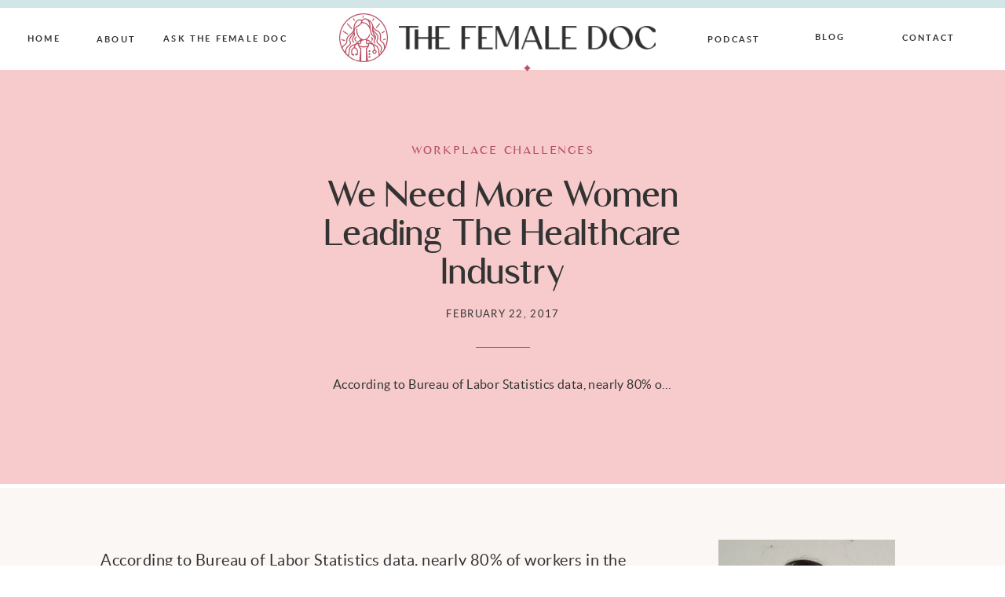

--- FILE ---
content_type: text/html; charset=UTF-8
request_url: https://thefemaledoc.com/2017/02/22/we-need-more-women-leading-the-healthcare-industry/
body_size: 26771
content:
<!DOCTYPE html>
<html lang="en-US" class="d">
<head>
<link rel="stylesheet" type="text/css" href="//lib.showit.co/engine/2.6.1/showit.css" />
<title>We Need More Women Leading The Healthcare Industry | thefemaledoc.com</title>
<meta name='robots' content='max-image-preview:large' />

            <script data-no-defer="1" data-ezscrex="false" data-cfasync="false" data-pagespeed-no-defer data-cookieconsent="ignore">
                var ctPublicFunctions = {"_ajax_nonce":"17d3a81867","_rest_nonce":"5ac3678c5c","_ajax_url":"\/wp-admin\/admin-ajax.php","_rest_url":"https:\/\/thefemaledoc.com\/wp-json\/","data__cookies_type":"none","data__ajax_type":"custom_ajax","data__bot_detector_enabled":1,"data__frontend_data_log_enabled":1,"cookiePrefix":"","wprocket_detected":false,"host_url":"thefemaledoc.com","text__ee_click_to_select":"Click to select the whole data","text__ee_original_email":"The complete one is","text__ee_got_it":"Got it","text__ee_blocked":"Blocked","text__ee_cannot_connect":"Cannot connect","text__ee_cannot_decode":"Can not decode email. Unknown reason","text__ee_email_decoder":"CleanTalk email decoder","text__ee_wait_for_decoding":"The magic is on the way!","text__ee_decoding_process":"Please wait a few seconds while we decode the contact data."}
            </script>
        
            <script data-no-defer="1" data-ezscrex="false" data-cfasync="false" data-pagespeed-no-defer data-cookieconsent="ignore">
                var ctPublic = {"_ajax_nonce":"17d3a81867","settings__forms__check_internal":"0","settings__forms__check_external":"0","settings__forms__force_protection":0,"settings__forms__search_test":"0","settings__data__bot_detector_enabled":1,"settings__sfw__anti_crawler":0,"blog_home":"https:\/\/thefemaledoc.com\/","pixel__setting":"3","pixel__enabled":false,"pixel__url":"https:\/\/moderate9-v4.cleantalk.org\/pixel\/e94e60c84cf864ec7073d5bb1984fe31.gif","data__email_check_before_post":"1","data__email_check_exist_post":1,"data__cookies_type":"none","data__key_is_ok":true,"data__visible_fields_required":true,"wl_brandname":"Anti-Spam by CleanTalk","wl_brandname_short":"CleanTalk","ct_checkjs_key":552713034,"emailEncoderPassKey":"93f39f11e38e13302e54e21723cd3a99","bot_detector_forms_excluded":"W10=","advancedCacheExists":false,"varnishCacheExists":false,"wc_ajax_add_to_cart":false}
            </script>
        <link rel='dns-prefetch' href='//fd.cleantalk.org' />
<link rel="alternate" type="application/rss+xml" title="thefemaledoc.com &raquo; Feed" href="https://thefemaledoc.com/feed/" />
<link rel="alternate" type="application/rss+xml" title="thefemaledoc.com &raquo; Comments Feed" href="https://thefemaledoc.com/comments/feed/" />
<link rel="alternate" type="application/rss+xml" title="thefemaledoc.com &raquo; We Need More Women Leading The Healthcare Industry Comments Feed" href="https://thefemaledoc.com/2017/02/22/we-need-more-women-leading-the-healthcare-industry/feed/" />
<script type="text/javascript">
/* <![CDATA[ */
window._wpemojiSettings = {"baseUrl":"https:\/\/s.w.org\/images\/core\/emoji\/16.0.1\/72x72\/","ext":".png","svgUrl":"https:\/\/s.w.org\/images\/core\/emoji\/16.0.1\/svg\/","svgExt":".svg","source":{"concatemoji":"https:\/\/thefemaledoc.com\/wp-includes\/js\/wp-emoji-release.min.js?ver=6.8.3"}};
/*! This file is auto-generated */
!function(s,n){var o,i,e;function c(e){try{var t={supportTests:e,timestamp:(new Date).valueOf()};sessionStorage.setItem(o,JSON.stringify(t))}catch(e){}}function p(e,t,n){e.clearRect(0,0,e.canvas.width,e.canvas.height),e.fillText(t,0,0);var t=new Uint32Array(e.getImageData(0,0,e.canvas.width,e.canvas.height).data),a=(e.clearRect(0,0,e.canvas.width,e.canvas.height),e.fillText(n,0,0),new Uint32Array(e.getImageData(0,0,e.canvas.width,e.canvas.height).data));return t.every(function(e,t){return e===a[t]})}function u(e,t){e.clearRect(0,0,e.canvas.width,e.canvas.height),e.fillText(t,0,0);for(var n=e.getImageData(16,16,1,1),a=0;a<n.data.length;a++)if(0!==n.data[a])return!1;return!0}function f(e,t,n,a){switch(t){case"flag":return n(e,"\ud83c\udff3\ufe0f\u200d\u26a7\ufe0f","\ud83c\udff3\ufe0f\u200b\u26a7\ufe0f")?!1:!n(e,"\ud83c\udde8\ud83c\uddf6","\ud83c\udde8\u200b\ud83c\uddf6")&&!n(e,"\ud83c\udff4\udb40\udc67\udb40\udc62\udb40\udc65\udb40\udc6e\udb40\udc67\udb40\udc7f","\ud83c\udff4\u200b\udb40\udc67\u200b\udb40\udc62\u200b\udb40\udc65\u200b\udb40\udc6e\u200b\udb40\udc67\u200b\udb40\udc7f");case"emoji":return!a(e,"\ud83e\udedf")}return!1}function g(e,t,n,a){var r="undefined"!=typeof WorkerGlobalScope&&self instanceof WorkerGlobalScope?new OffscreenCanvas(300,150):s.createElement("canvas"),o=r.getContext("2d",{willReadFrequently:!0}),i=(o.textBaseline="top",o.font="600 32px Arial",{});return e.forEach(function(e){i[e]=t(o,e,n,a)}),i}function t(e){var t=s.createElement("script");t.src=e,t.defer=!0,s.head.appendChild(t)}"undefined"!=typeof Promise&&(o="wpEmojiSettingsSupports",i=["flag","emoji"],n.supports={everything:!0,everythingExceptFlag:!0},e=new Promise(function(e){s.addEventListener("DOMContentLoaded",e,{once:!0})}),new Promise(function(t){var n=function(){try{var e=JSON.parse(sessionStorage.getItem(o));if("object"==typeof e&&"number"==typeof e.timestamp&&(new Date).valueOf()<e.timestamp+604800&&"object"==typeof e.supportTests)return e.supportTests}catch(e){}return null}();if(!n){if("undefined"!=typeof Worker&&"undefined"!=typeof OffscreenCanvas&&"undefined"!=typeof URL&&URL.createObjectURL&&"undefined"!=typeof Blob)try{var e="postMessage("+g.toString()+"("+[JSON.stringify(i),f.toString(),p.toString(),u.toString()].join(",")+"));",a=new Blob([e],{type:"text/javascript"}),r=new Worker(URL.createObjectURL(a),{name:"wpTestEmojiSupports"});return void(r.onmessage=function(e){c(n=e.data),r.terminate(),t(n)})}catch(e){}c(n=g(i,f,p,u))}t(n)}).then(function(e){for(var t in e)n.supports[t]=e[t],n.supports.everything=n.supports.everything&&n.supports[t],"flag"!==t&&(n.supports.everythingExceptFlag=n.supports.everythingExceptFlag&&n.supports[t]);n.supports.everythingExceptFlag=n.supports.everythingExceptFlag&&!n.supports.flag,n.DOMReady=!1,n.readyCallback=function(){n.DOMReady=!0}}).then(function(){return e}).then(function(){var e;n.supports.everything||(n.readyCallback(),(e=n.source||{}).concatemoji?t(e.concatemoji):e.wpemoji&&e.twemoji&&(t(e.twemoji),t(e.wpemoji)))}))}((window,document),window._wpemojiSettings);
/* ]]> */
</script>
<style id='wp-emoji-styles-inline-css' type='text/css'>

	img.wp-smiley, img.emoji {
		display: inline !important;
		border: none !important;
		box-shadow: none !important;
		height: 1em !important;
		width: 1em !important;
		margin: 0 0.07em !important;
		vertical-align: -0.1em !important;
		background: none !important;
		padding: 0 !important;
	}
</style>
<link rel='stylesheet' id='wp-block-library-css' href='https://thefemaledoc.com/wp-includes/css/dist/block-library/style.min.css?ver=6.8.3' type='text/css' media='all' />
<style id='classic-theme-styles-inline-css' type='text/css'>
/*! This file is auto-generated */
.wp-block-button__link{color:#fff;background-color:#32373c;border-radius:9999px;box-shadow:none;text-decoration:none;padding:calc(.667em + 2px) calc(1.333em + 2px);font-size:1.125em}.wp-block-file__button{background:#32373c;color:#fff;text-decoration:none}
</style>
<link rel='stylesheet' id='convertkit-broadcasts-css' href='https://thefemaledoc.com/wp-content/plugins/convertkit/resources/frontend/css/broadcasts.css?ver=3.0.8' type='text/css' media='all' />
<link rel='stylesheet' id='convertkit-button-css' href='https://thefemaledoc.com/wp-content/plugins/convertkit/resources/frontend/css/button.css?ver=3.0.8' type='text/css' media='all' />
<link rel='stylesheet' id='convertkit-form-css' href='https://thefemaledoc.com/wp-content/plugins/convertkit/resources/frontend/css/form.css?ver=3.0.8' type='text/css' media='all' />
<link rel='stylesheet' id='convertkit-form-builder-field-css' href='https://thefemaledoc.com/wp-content/plugins/convertkit/resources/frontend/css/form-builder.css?ver=3.0.8' type='text/css' media='all' />
<link rel='stylesheet' id='convertkit-form-builder-css' href='https://thefemaledoc.com/wp-content/plugins/convertkit/resources/frontend/css/form-builder.css?ver=3.0.8' type='text/css' media='all' />
<style id='global-styles-inline-css' type='text/css'>
:root{--wp--preset--aspect-ratio--square: 1;--wp--preset--aspect-ratio--4-3: 4/3;--wp--preset--aspect-ratio--3-4: 3/4;--wp--preset--aspect-ratio--3-2: 3/2;--wp--preset--aspect-ratio--2-3: 2/3;--wp--preset--aspect-ratio--16-9: 16/9;--wp--preset--aspect-ratio--9-16: 9/16;--wp--preset--color--black: #000000;--wp--preset--color--cyan-bluish-gray: #abb8c3;--wp--preset--color--white: #ffffff;--wp--preset--color--pale-pink: #f78da7;--wp--preset--color--vivid-red: #cf2e2e;--wp--preset--color--luminous-vivid-orange: #ff6900;--wp--preset--color--luminous-vivid-amber: #fcb900;--wp--preset--color--light-green-cyan: #7bdcb5;--wp--preset--color--vivid-green-cyan: #00d084;--wp--preset--color--pale-cyan-blue: #8ed1fc;--wp--preset--color--vivid-cyan-blue: #0693e3;--wp--preset--color--vivid-purple: #9b51e0;--wp--preset--gradient--vivid-cyan-blue-to-vivid-purple: linear-gradient(135deg,rgba(6,147,227,1) 0%,rgb(155,81,224) 100%);--wp--preset--gradient--light-green-cyan-to-vivid-green-cyan: linear-gradient(135deg,rgb(122,220,180) 0%,rgb(0,208,130) 100%);--wp--preset--gradient--luminous-vivid-amber-to-luminous-vivid-orange: linear-gradient(135deg,rgba(252,185,0,1) 0%,rgba(255,105,0,1) 100%);--wp--preset--gradient--luminous-vivid-orange-to-vivid-red: linear-gradient(135deg,rgba(255,105,0,1) 0%,rgb(207,46,46) 100%);--wp--preset--gradient--very-light-gray-to-cyan-bluish-gray: linear-gradient(135deg,rgb(238,238,238) 0%,rgb(169,184,195) 100%);--wp--preset--gradient--cool-to-warm-spectrum: linear-gradient(135deg,rgb(74,234,220) 0%,rgb(151,120,209) 20%,rgb(207,42,186) 40%,rgb(238,44,130) 60%,rgb(251,105,98) 80%,rgb(254,248,76) 100%);--wp--preset--gradient--blush-light-purple: linear-gradient(135deg,rgb(255,206,236) 0%,rgb(152,150,240) 100%);--wp--preset--gradient--blush-bordeaux: linear-gradient(135deg,rgb(254,205,165) 0%,rgb(254,45,45) 50%,rgb(107,0,62) 100%);--wp--preset--gradient--luminous-dusk: linear-gradient(135deg,rgb(255,203,112) 0%,rgb(199,81,192) 50%,rgb(65,88,208) 100%);--wp--preset--gradient--pale-ocean: linear-gradient(135deg,rgb(255,245,203) 0%,rgb(182,227,212) 50%,rgb(51,167,181) 100%);--wp--preset--gradient--electric-grass: linear-gradient(135deg,rgb(202,248,128) 0%,rgb(113,206,126) 100%);--wp--preset--gradient--midnight: linear-gradient(135deg,rgb(2,3,129) 0%,rgb(40,116,252) 100%);--wp--preset--font-size--small: 13px;--wp--preset--font-size--medium: 20px;--wp--preset--font-size--large: 36px;--wp--preset--font-size--x-large: 42px;--wp--preset--spacing--20: 0.44rem;--wp--preset--spacing--30: 0.67rem;--wp--preset--spacing--40: 1rem;--wp--preset--spacing--50: 1.5rem;--wp--preset--spacing--60: 2.25rem;--wp--preset--spacing--70: 3.38rem;--wp--preset--spacing--80: 5.06rem;--wp--preset--shadow--natural: 6px 6px 9px rgba(0, 0, 0, 0.2);--wp--preset--shadow--deep: 12px 12px 50px rgba(0, 0, 0, 0.4);--wp--preset--shadow--sharp: 6px 6px 0px rgba(0, 0, 0, 0.2);--wp--preset--shadow--outlined: 6px 6px 0px -3px rgba(255, 255, 255, 1), 6px 6px rgba(0, 0, 0, 1);--wp--preset--shadow--crisp: 6px 6px 0px rgba(0, 0, 0, 1);}:where(.is-layout-flex){gap: 0.5em;}:where(.is-layout-grid){gap: 0.5em;}body .is-layout-flex{display: flex;}.is-layout-flex{flex-wrap: wrap;align-items: center;}.is-layout-flex > :is(*, div){margin: 0;}body .is-layout-grid{display: grid;}.is-layout-grid > :is(*, div){margin: 0;}:where(.wp-block-columns.is-layout-flex){gap: 2em;}:where(.wp-block-columns.is-layout-grid){gap: 2em;}:where(.wp-block-post-template.is-layout-flex){gap: 1.25em;}:where(.wp-block-post-template.is-layout-grid){gap: 1.25em;}.has-black-color{color: var(--wp--preset--color--black) !important;}.has-cyan-bluish-gray-color{color: var(--wp--preset--color--cyan-bluish-gray) !important;}.has-white-color{color: var(--wp--preset--color--white) !important;}.has-pale-pink-color{color: var(--wp--preset--color--pale-pink) !important;}.has-vivid-red-color{color: var(--wp--preset--color--vivid-red) !important;}.has-luminous-vivid-orange-color{color: var(--wp--preset--color--luminous-vivid-orange) !important;}.has-luminous-vivid-amber-color{color: var(--wp--preset--color--luminous-vivid-amber) !important;}.has-light-green-cyan-color{color: var(--wp--preset--color--light-green-cyan) !important;}.has-vivid-green-cyan-color{color: var(--wp--preset--color--vivid-green-cyan) !important;}.has-pale-cyan-blue-color{color: var(--wp--preset--color--pale-cyan-blue) !important;}.has-vivid-cyan-blue-color{color: var(--wp--preset--color--vivid-cyan-blue) !important;}.has-vivid-purple-color{color: var(--wp--preset--color--vivid-purple) !important;}.has-black-background-color{background-color: var(--wp--preset--color--black) !important;}.has-cyan-bluish-gray-background-color{background-color: var(--wp--preset--color--cyan-bluish-gray) !important;}.has-white-background-color{background-color: var(--wp--preset--color--white) !important;}.has-pale-pink-background-color{background-color: var(--wp--preset--color--pale-pink) !important;}.has-vivid-red-background-color{background-color: var(--wp--preset--color--vivid-red) !important;}.has-luminous-vivid-orange-background-color{background-color: var(--wp--preset--color--luminous-vivid-orange) !important;}.has-luminous-vivid-amber-background-color{background-color: var(--wp--preset--color--luminous-vivid-amber) !important;}.has-light-green-cyan-background-color{background-color: var(--wp--preset--color--light-green-cyan) !important;}.has-vivid-green-cyan-background-color{background-color: var(--wp--preset--color--vivid-green-cyan) !important;}.has-pale-cyan-blue-background-color{background-color: var(--wp--preset--color--pale-cyan-blue) !important;}.has-vivid-cyan-blue-background-color{background-color: var(--wp--preset--color--vivid-cyan-blue) !important;}.has-vivid-purple-background-color{background-color: var(--wp--preset--color--vivid-purple) !important;}.has-black-border-color{border-color: var(--wp--preset--color--black) !important;}.has-cyan-bluish-gray-border-color{border-color: var(--wp--preset--color--cyan-bluish-gray) !important;}.has-white-border-color{border-color: var(--wp--preset--color--white) !important;}.has-pale-pink-border-color{border-color: var(--wp--preset--color--pale-pink) !important;}.has-vivid-red-border-color{border-color: var(--wp--preset--color--vivid-red) !important;}.has-luminous-vivid-orange-border-color{border-color: var(--wp--preset--color--luminous-vivid-orange) !important;}.has-luminous-vivid-amber-border-color{border-color: var(--wp--preset--color--luminous-vivid-amber) !important;}.has-light-green-cyan-border-color{border-color: var(--wp--preset--color--light-green-cyan) !important;}.has-vivid-green-cyan-border-color{border-color: var(--wp--preset--color--vivid-green-cyan) !important;}.has-pale-cyan-blue-border-color{border-color: var(--wp--preset--color--pale-cyan-blue) !important;}.has-vivid-cyan-blue-border-color{border-color: var(--wp--preset--color--vivid-cyan-blue) !important;}.has-vivid-purple-border-color{border-color: var(--wp--preset--color--vivid-purple) !important;}.has-vivid-cyan-blue-to-vivid-purple-gradient-background{background: var(--wp--preset--gradient--vivid-cyan-blue-to-vivid-purple) !important;}.has-light-green-cyan-to-vivid-green-cyan-gradient-background{background: var(--wp--preset--gradient--light-green-cyan-to-vivid-green-cyan) !important;}.has-luminous-vivid-amber-to-luminous-vivid-orange-gradient-background{background: var(--wp--preset--gradient--luminous-vivid-amber-to-luminous-vivid-orange) !important;}.has-luminous-vivid-orange-to-vivid-red-gradient-background{background: var(--wp--preset--gradient--luminous-vivid-orange-to-vivid-red) !important;}.has-very-light-gray-to-cyan-bluish-gray-gradient-background{background: var(--wp--preset--gradient--very-light-gray-to-cyan-bluish-gray) !important;}.has-cool-to-warm-spectrum-gradient-background{background: var(--wp--preset--gradient--cool-to-warm-spectrum) !important;}.has-blush-light-purple-gradient-background{background: var(--wp--preset--gradient--blush-light-purple) !important;}.has-blush-bordeaux-gradient-background{background: var(--wp--preset--gradient--blush-bordeaux) !important;}.has-luminous-dusk-gradient-background{background: var(--wp--preset--gradient--luminous-dusk) !important;}.has-pale-ocean-gradient-background{background: var(--wp--preset--gradient--pale-ocean) !important;}.has-electric-grass-gradient-background{background: var(--wp--preset--gradient--electric-grass) !important;}.has-midnight-gradient-background{background: var(--wp--preset--gradient--midnight) !important;}.has-small-font-size{font-size: var(--wp--preset--font-size--small) !important;}.has-medium-font-size{font-size: var(--wp--preset--font-size--medium) !important;}.has-large-font-size{font-size: var(--wp--preset--font-size--large) !important;}.has-x-large-font-size{font-size: var(--wp--preset--font-size--x-large) !important;}
:where(.wp-block-post-template.is-layout-flex){gap: 1.25em;}:where(.wp-block-post-template.is-layout-grid){gap: 1.25em;}
:where(.wp-block-columns.is-layout-flex){gap: 2em;}:where(.wp-block-columns.is-layout-grid){gap: 2em;}
:root :where(.wp-block-pullquote){font-size: 1.5em;line-height: 1.6;}
</style>
<link rel='stylesheet' id='cleantalk-public-css-css' href='https://thefemaledoc.com/wp-content/plugins/cleantalk-spam-protect/css/cleantalk-public.min.css?ver=6.67_1762383327' type='text/css' media='all' />
<link rel='stylesheet' id='cleantalk-email-decoder-css-css' href='https://thefemaledoc.com/wp-content/plugins/cleantalk-spam-protect/css/cleantalk-email-decoder.min.css?ver=6.67_1762383327' type='text/css' media='all' />
<script type="text/javascript" src="https://thefemaledoc.com/wp-content/plugins/cleantalk-spam-protect/js/apbct-public-bundle.min.js?ver=6.67_1762383327" id="apbct-public-bundle.min-js-js"></script>
<script type="text/javascript" src="https://fd.cleantalk.org/ct-bot-detector-wrapper.js?ver=6.67" id="ct_bot_detector-js" defer="defer" data-wp-strategy="defer"></script>
<script type="text/javascript" src="https://thefemaledoc.com/wp-includes/js/jquery/jquery.min.js?ver=3.7.1" id="jquery-core-js"></script>
<script type="text/javascript" src="https://thefemaledoc.com/wp-includes/js/jquery/jquery-migrate.min.js?ver=3.4.1" id="jquery-migrate-js"></script>
<script type="text/javascript" src="https://thefemaledoc.com/wp-content/plugins/showit/public/js/showit.js?ver=1765987811" id="si-script-js"></script>
<link rel="https://api.w.org/" href="https://thefemaledoc.com/wp-json/" /><link rel="alternate" title="JSON" type="application/json" href="https://thefemaledoc.com/wp-json/wp/v2/posts/104" /><link rel="EditURI" type="application/rsd+xml" title="RSD" href="https://thefemaledoc.com/xmlrpc.php?rsd" />
<link rel="canonical" href="https://thefemaledoc.com/2017/02/22/we-need-more-women-leading-the-healthcare-industry/" />
<link rel='shortlink' href='https://thefemaledoc.com/?p=104' />
<link rel="alternate" title="oEmbed (JSON)" type="application/json+oembed" href="https://thefemaledoc.com/wp-json/oembed/1.0/embed?url=https%3A%2F%2Fthefemaledoc.com%2F2017%2F02%2F22%2Fwe-need-more-women-leading-the-healthcare-industry%2F" />
<link rel="alternate" title="oEmbed (XML)" type="text/xml+oembed" href="https://thefemaledoc.com/wp-json/oembed/1.0/embed?url=https%3A%2F%2Fthefemaledoc.com%2F2017%2F02%2F22%2Fwe-need-more-women-leading-the-healthcare-industry%2F&#038;format=xml" />
<style type="text/css">.recentcomments a{display:inline !important;padding:0 !important;margin:0 !important;}</style>
<meta charset="UTF-8" />
<meta name="viewport" content="width=device-width, initial-scale=1" />
<link rel="icon" type="image/png" href="//static.showit.co/200/6F78KgD0RMSaOplLg6aOOA/120546/favicon-32x32.png" />
<link rel="preconnect" href="https://static.showit.co" />

<link rel="preconnect" href="https://fonts.googleapis.com">
<link rel="preconnect" href="https://fonts.gstatic.com" crossorigin>
<link href="https://fonts.googleapis.com/css?family=Poppins:600|Oswald:regular|Poppins:700" rel="stylesheet" type="text/css"/>
<style>
@font-face{font-family:Lato Regular;src:url('//static.showit.co/file/MyD8h93eQdqS8MFrHvo6CQ/120546/lato-regular-webfont.woff');}
@font-face{font-family:Lato Bold;src:url('//static.showit.co/file/46EODl9jTQyV8z3I48eLmw/120546/lato-bold-webfont.woff');}
@font-face{font-family:Luxia Regular;src:url('//static.showit.co/file/bZ0QJWy-QYy03GYWY5lMKg/120546/luxia-regular-webfont.woff');}
@font-face{font-family:Minerva Modern Regular;src:url('//static.showit.co/file/8l4S-oZ8RNSwRpaumLAKuw/shared/minervamodern-regular.woff');}
@font-face{font-family:Andale Mono;src:url('//static.showit.co/file/2cXvGH7qS9yBu-h-Ub5ekA/shared/andalemono.woff');}
@font-face{font-family:Formetor Regular;src:url('//static.showit.co/file/yj01cvSfSW2KaYwVOOHAlw/shared/formetor-regular.woff');}
@font-face{font-family:Sofia Pro Medium;src:url('//static.showit.co/file/bi9QR1H3Se2mHfNjBZT1xQ/shared/sofiapromedium.woff');}
@font-face{font-family:Halo;src:url('//static.showit.co/file/g0km_oshSKyXE7Pap625gg/120546/halohandletter-webfont.woff');}
</style>
<script id="init_data" type="application/json">
{"mobile":{"w":320},"desktop":{"w":1200,"defaultTrIn":{"type":"fade"},"defaultTrOut":{"type":"fade"},"bgFillType":"color","bgColor":"colors-7"},"sid":"4i9nqhazrgcgorh35gf0jg","break":768,"assetURL":"//static.showit.co","contactFormId":"120546/242920","cfAction":"aHR0cHM6Ly9jbGllbnRzZXJ2aWNlLnNob3dpdC5jby9jb250YWN0Zm9ybQ==","sgAction":"aHR0cHM6Ly9jbGllbnRzZXJ2aWNlLnNob3dpdC5jby9zb2NpYWxncmlk","blockData":[{"slug":"mobile-menu","visible":"m","states":[],"d":{"h":85,"w":1200,"locking":{"offset":0},"bgFillType":"color","bgColor":"colors-7","bgMediaType":"none"},"m":{"h":540,"w":320,"locking":{"side":"t","offset":0},"nature":"wH","stateTrIn":{"type":"fade","duration":0.2},"stateTrOut":{"type":"fade","duration":0.2},"bgFillType":"color","bgColor":"colors-3","bgMediaType":"none"}},{"slug":"mobile-menu-closed","visible":"m","states":[],"d":{"h":222,"w":1200,"locking":{},"bgFillType":"color","bgColor":"colors-7","bgMediaType":"none"},"m":{"h":50,"w":320,"locking":{"side":"st"},"bgFillType":"color","bgColor":"colors-7","bgMediaType":"none"}},{"slug":"menu","visible":"d","states":[],"d":{"h":89,"w":1200,"locking":{"side":"st"},"bgFillType":"color","bgColor":"colors-7","bgMediaType":"none"},"m":{"h":40,"w":320,"locking":{"side":"st"},"bgFillType":"color","bgColor":"colors-7","bgMediaType":"none"}},{"slug":"post-title","visible":"a","states":[{"d":{"bgFillType":"color","bgColor":"#000000:0","bgMediaType":"none"},"m":{"bgFillType":"color","bgColor":"#000000:0","bgMediaType":"none"},"slug":"view-1"}],"d":{"h":478,"w":1200,"nature":"dH","bgFillType":"color","bgColor":"colors-2","bgMediaType":"none"},"m":{"h":333,"w":320,"nature":"dH","bgFillType":"color","bgColor":"colors-2","bgMediaType":"none"},"stateTrans":[{}]},{"slug":"blog-sidebar","visible":"d","states":[],"d":{"h":5,"w":1200,"bgFillType":"color","bgColor":"colors-7","bgMediaType":"none"},"m":{"h":1682,"w":320,"bgFillType":"color","bgColor":"#FFFFFF","bgMediaType":"none"}},{"slug":"post-content","visible":"a","states":[{"d":{"bgFillType":"color","bgColor":"#000000:0","bgMediaType":"none"},"m":{"bgFillType":"color","bgColor":"#000000:0","bgMediaType":"none"},"slug":"view-1"}],"d":{"h":1355,"w":1200,"nature":"dH","bgFillType":"color","bgColor":"colors-6","bgMediaType":"none"},"m":{"h":2100,"w":320,"nature":"dH","bgFillType":"color","bgColor":"colors-6","bgMediaType":"none"},"stateTrans":[{}]},{"slug":"comment","visible":"a","states":[{"d":{"bgFillType":"color","bgColor":"#000000:0","bgMediaType":"none"},"m":{"bgFillType":"color","bgColor":"#000000:0","bgMediaType":"none"},"slug":"show-comments"},{"d":{"bgFillType":"color","bgColor":"#000000:0","bgMediaType":"none"},"m":{"bgFillType":"color","bgColor":"#000000:0","bgMediaType":"none"},"slug":"hide-comments"}],"d":{"h":86,"w":1200,"bgFillType":"color","bgColor":"colors-6","bgMediaType":"none"},"m":{"h":106,"w":320,"nature":"dH","bgFillType":"color","bgColor":"colors-6","bgMediaType":"none"},"stateTrans":[{},{}]},{"slug":"existing-comments","visible":"a","states":[],"d":{"h":66,"w":1200,"nature":"dH","bgFillType":"color","bgColor":"colors-6","bgMediaType":"none"},"m":{"h":128,"w":320,"nature":"dH","bgFillType":"color","bgColor":"colors-6","bgMediaType":"none"}},{"slug":"comments-form","visible":"a","states":[],"d":{"h":104,"w":1200,"nature":"dH","bgFillType":"color","bgColor":"colors-6","bgMediaType":"none"},"m":{"h":138,"w":320,"nature":"dH","bgFillType":"color","bgColor":"colors-6","bgMediaType":"none"}},{"slug":"new-canvas","visible":"a","states":[],"d":{"h":105,"w":1200,"bgFillType":"color","bgColor":"colors-6","bgMediaType":"none"},"m":{"h":41,"w":320,"bgFillType":"color","bgColor":"colors-6","bgMediaType":"none"}},{"slug":"pagination","visible":"a","states":[],"d":{"h":176,"w":1200,"nature":"dH","bgFillType":"color","bgColor":"colors-7","bgMediaType":"none"},"m":{"h":275,"w":320,"nature":"dH","bgFillType":"color","bgColor":"colors-7","bgMediaType":"none"}},{"slug":"category","visible":"a","states":[],"d":{"h":654,"w":1200,"stateTrIn":{"type":"fade","duration":0.6,"direction":"none"},"bgFillType":"color","bgColor":"colors-4","bgMediaType":"none"},"m":{"h":566,"w":320,"stateTrIn":{"type":"fade","duration":0.6,"direction":"none"},"bgFillType":"color","bgColor":"colors-4","bgMediaType":"none"}},{"slug":"further-reading","visible":"d","states":[{"d":{"bgFillType":"color","bgColor":"#000000:0","bgMediaType":"none"},"m":{"bgFillType":"color","bgColor":"#000000:0","bgMediaType":"none"},"slug":"view-1"},{"d":{"bgFillType":"color","bgColor":"#000000:0","bgMediaType":"none"},"m":{"bgFillType":"color","bgColor":"#000000:0","bgMediaType":"none"},"slug":"view-2"},{"d":{"bgFillType":"color","bgColor":"#000000:0","bgMediaType":"none"},"m":{"bgFillType":"color","bgColor":"#000000:0","bgMediaType":"none"},"slug":"view-3"}],"d":{"h":764,"w":1200,"bgFillType":"color","bgColor":"colors-7","bgMediaType":"none"},"m":{"h":1435,"w":320,"bgFillType":"color","bgColor":"colors-7","bgMediaType":"none"},"wpPostLookup":true,"stateTrans":[{},{},{}]},{"slug":"about","visible":"a","states":[],"d":{"h":750,"w":1200,"bgFillType":"color","bgColor":"#8eb6bb","bgMediaType":"image","bgImage":{"key":"9sr8ykS1SLSZAl25OGOI7g/shared/punchy-pastels_social-squares_styled-stock_01418.jpg","aspect_ratio":0.75,"title":"Punchy-Pastels_Social-Squares_Styled-Stock_01418","type":"asset"},"bgOpacity":20,"bgPos":"cm","bgScale":"cover","bgScroll":"x"},"m":{"h":666,"w":320,"bgFillType":"color","bgColor":"#8eb6bb","bgMediaType":"image","bgImage":{"key":"9sr8ykS1SLSZAl25OGOI7g/shared/punchy-pastels_social-squares_styled-stock_01418.jpg","aspect_ratio":0.75,"title":"Punchy-Pastels_Social-Squares_Styled-Stock_01418","type":"asset"},"bgOpacity":20,"bgPos":"cm","bgScale":"cover","bgScroll":"x"}},{"slug":"top-resources","visible":"a","states":[],"d":{"h":977,"w":1200,"bgFillType":"color","bgColor":"colors-6","bgMediaType":"none"},"m":{"h":1083,"w":320,"bgFillType":"color","bgColor":"colors-6","bgMediaType":"none"},"ps":[{"trigger":"onscreen","type":"show"}]},{"slug":"instagram","visible":"a","states":[],"d":{"h":754,"w":1200,"bgFillType":"color","bgColor":"colors-6","bgMediaType":"none"},"m":{"h":845,"w":320,"bgFillType":"color","bgColor":"colors-6","bgMediaType":"none"}}],"elementData":[{"type":"simple","visible":"m","id":"mobile-menu_0","blockId":"mobile-menu","m":{"x":0,"y":0,"w":320,"h":52,"a":0},"d":{"x":360,"y":26,"w":480,"h":34,"a":0}},{"type":"text","visible":"m","id":"mobile-menu_1","blockId":"mobile-menu","m":{"x":156,"y":249,"w":157,"h":22,"a":0,"lockV":"b"},"d":{"x":1018.6,"y":34,"w":77,"h":26,"a":0,"lockH":"r"}},{"type":"text","visible":"m","id":"mobile-menu_2","blockId":"mobile-menu","m":{"x":36,"y":360,"w":157,"h":22,"a":0,"lockV":"b"},"d":{"x":920.2,"y":34,"w":70,"h":26,"a":0,"lockH":"r"},"pc":[{"type":"hide","block":"mobile-menu"}]},{"type":"text","visible":"m","id":"mobile-menu_3","blockId":"mobile-menu","m":{"x":36,"y":417,"w":145,"h":22,"a":0,"lockV":"b"},"d":{"x":820.8,"y":34,"w":71,"h":26,"a":0,"lockH":"r"},"pc":[{"type":"hide","block":"mobile-menu"}]},{"type":"text","visible":"m","id":"mobile-menu_4","blockId":"mobile-menu","m":{"x":36,"y":305,"w":57,"h":22,"a":0,"lockV":"b"},"d":{"x":735.4,"y":34,"w":57,"h":26,"a":0,"lockH":"r"},"pc":[{"type":"hide","block":"mobile-menu"}]},{"type":"text","visible":"m","id":"mobile-menu_5","blockId":"mobile-menu","m":{"x":36,"y":249,"w":91,"h":17,"a":0,"lockV":"b"},"d":{"x":655,"y":34,"w":52,"h":26,"a":0,"lockH":"r"},"pc":[{"type":"hide","block":"mobile-menu"}]},{"type":"icon","visible":"m","id":"mobile-menu_6","blockId":"mobile-menu","m":{"x":37,"y":477,"w":22,"h":23,"a":0,"lockV":"b"},"d":{"x":151.755,"y":273.459,"w":25.756,"h":26.48,"a":0}},{"type":"icon","visible":"m","id":"mobile-menu_7","blockId":"mobile-menu","m":{"x":79,"y":477,"w":22,"h":23,"a":0,"lockV":"b"},"d":{"x":185.005,"y":271.191,"w":30.006,"h":31.015,"a":0}},{"type":"icon","visible":"m","id":"mobile-menu_8","blockId":"mobile-menu","m":{"x":125,"y":477,"w":22,"h":23,"a":0,"lockV":"b"},"d":{"x":225.755,"y":273.459,"w":25.756,"h":26.48,"a":0}},{"type":"icon","visible":"m","id":"mobile-menu_9","blockId":"mobile-menu","m":{"x":172,"y":481,"w":19,"h":18,"a":0,"lockV":"b"},"d":{"x":266.648,"y":276.887,"w":23.006,"h":22.007,"a":0}},{"type":"text","visible":"m","id":"mobile-menu_10","blockId":"mobile-menu","m":{"x":159,"y":305,"w":112,"h":22,"a":0,"lockV":"b"},"d":{"x":1018.6,"y":34,"w":77,"h":26,"a":0,"lockH":"r"},"pc":[{"type":"hide","block":"mobile-menu"}]},{"type":"simple","visible":"m","id":"mobile-menu_11","blockId":"mobile-menu","m":{"x":35,"y":341,"w":251,"h":1,"a":0,"lockV":"b"},"d":{"x":967,"y":203,"w":177,"h":1,"a":0}},{"type":"simple","visible":"m","id":"mobile-menu_12","blockId":"mobile-menu","m":{"x":35,"y":285,"w":251,"h":1,"a":0,"lockV":"b"},"d":{"x":967,"y":203,"w":177,"h":1,"a":0}},{"type":"simple","visible":"m","id":"mobile-menu_13","blockId":"mobile-menu","m":{"x":35,"y":397,"w":251,"h":1,"a":0,"lockV":"b"},"d":{"x":967,"y":203,"w":177,"h":1,"a":0}},{"type":"simple","visible":"m","id":"mobile-menu_14","blockId":"mobile-menu","m":{"x":35,"y":453,"w":251,"h":1,"a":0,"lockV":"b"},"d":{"x":967,"y":203,"w":177,"h":1,"a":0}},{"type":"graphic","visible":"m","id":"mobile-menu_15","blockId":"mobile-menu","m":{"x":0,"y":52,"w":320,"h":164,"a":0,"gs":{"s":48},"lockV":"bs"},"d":{"x":571,"y":13,"w":59,"h":59,"a":0},"c":{"key":"f5NggxSHRXK1syndOURElg/120546/headshot_roozehra_khan.jpg","aspect_ratio":1.5}},{"type":"icon","visible":"m","id":"mobile-menu_16","blockId":"mobile-menu","m":{"x":284,"y":15,"w":27,"h":24,"a":0},"d":{"x":550,"y":-28,"w":100,"h":100,"a":0},"pc":[{"type":"hide","block":"mobile-menu"}]},{"type":"simple","visible":"m","id":"mobile-menu_17","blockId":"mobile-menu","m":{"x":0,"y":0,"w":320,"h":5,"a":0},"d":{"x":360,"y":67,"w":480,"h":88.80000000000001,"a":0}},{"type":"text","visible":"m","id":"mobile-menu_18","blockId":"mobile-menu","m":{"x":162,"y":360,"w":131,"h":22,"a":0,"lockV":"b"},"d":{"x":1018.6,"y":34,"w":77,"h":26,"a":0,"lockH":"r"},"pc":[{"type":"hide","block":"mobile-menu"}]},{"type":"graphic","visible":"a","id":"mobile-menu_19","blockId":"mobile-menu","m":{"x":15,"y":11,"w":35,"h":35,"a":0},"d":{"x":523,"y":34,"w":155,"h":155,"a":0},"c":{"key":"hTxgWY2RTYiR3X07xOaSZA/120546/mark.png","aspect_ratio":1}},{"type":"graphic","visible":"a","id":"mobile-menu_20","blockId":"mobile-menu","m":{"x":55,"y":18,"w":224,"h":39,"a":0},"d":{"x":180,"y":38,"w":840,"h":146,"a":0},"c":{"key":"CK7Z4MHzS82umlclJbRzuw/120546/type1.png","aspect_ratio":5.74617}},{"type":"icon","visible":"m","id":"mobile-menu-closed_0","blockId":"mobile-menu-closed","m":{"x":282,"y":14,"w":27,"h":24,"a":0},"d":{"x":550,"y":-28,"w":100,"h":100,"a":0},"pc":[{"type":"show","block":"mobile-menu"}]},{"type":"simple","visible":"a","id":"mobile-menu-closed_1","blockId":"mobile-menu-closed","m":{"x":0,"y":49,"w":320,"h":1,"a":0},"d":{"x":0,"y":0,"w":1200,"h":1,"a":0,"lockH":"s"}},{"type":"simple","visible":"a","id":"mobile-menu-closed_2","blockId":"mobile-menu-closed","m":{"x":0,"y":-2,"w":320,"h":5,"a":0},"d":{"x":360,"y":67,"w":480,"h":88.80000000000001,"a":0}},{"type":"graphic","visible":"a","id":"mobile-menu-closed_3","blockId":"mobile-menu-closed","m":{"x":11,"y":9,"w":35,"h":35,"a":0},"d":{"x":523,"y":34,"w":155,"h":155,"a":0},"c":{"key":"hTxgWY2RTYiR3X07xOaSZA/120546/mark.png","aspect_ratio":1}},{"type":"graphic","visible":"a","id":"mobile-menu-closed_4","blockId":"mobile-menu-closed","m":{"x":51,"y":16,"w":224,"h":39,"a":0},"d":{"x":180,"y":38,"w":840,"h":146,"a":0},"c":{"key":"CK7Z4MHzS82umlclJbRzuw/120546/type1.png","aspect_ratio":5.74617}},{"type":"text","visible":"d","id":"menu_0","blockId":"menu","m":{"x":19,"y":18,"w":146,"h":37,"a":0},"d":{"x":35,"y":40,"w":40,"h":23,"a":0,"lockH":"l"}},{"type":"text","visible":"d","id":"menu_1","blockId":"menu","m":{"x":19,"y":18,"w":146,"h":37,"a":0},"d":{"x":123,"y":41,"w":47,"h":23,"a":0,"lockH":"l"}},{"type":"text","visible":"d","id":"menu_2","blockId":"menu","m":{"x":19,"y":18,"w":146,"h":37,"a":0},"d":{"x":1067,"y":39,"w":71,"h":23,"a":0,"lockH":"r"}},{"type":"text","visible":"d","id":"menu_3","blockId":"menu","m":{"x":19,"y":18,"w":146,"h":37,"a":0},"d":{"x":821,"y":41,"w":65,"h":23,"a":0,"lockH":"r"}},{"type":"text","visible":"d","id":"menu_4","blockId":"menu","m":{"x":19,"y":18,"w":146,"h":37,"a":0},"d":{"x":957,"y":38,"w":40,"h":23,"a":0,"lockH":"r"}},{"type":"simple","visible":"a","id":"menu_5","blockId":"menu","m":{"x":48,"y":6,"w":224,"h":28,"a":0},"d":{"x":0,"y":0,"w":1200,"h":10,"a":0,"lockH":"s"}},{"type":"text","visible":"d","id":"menu_6","blockId":"menu","m":{"x":19,"y":18,"w":146,"h":37,"a":0},"d":{"x":205,"y":40,"w":164,"h":23,"a":0,"lockH":"l"}},{"type":"graphic","visible":"a","id":"menu_7","blockId":"menu","m":{"x":146,"y":6,"w":28,"h":28,"a":0},"d":{"x":392,"y":17,"w":62,"h":62,"a":0},"c":{"key":"hTxgWY2RTYiR3X07xOaSZA/120546/mark.png","aspect_ratio":1}},{"type":"graphic","visible":"a","id":"menu_8","blockId":"menu","m":{"x":48,"y":1,"w":224,"h":39,"a":0},"d":{"x":468,"y":33,"w":327,"h":58,"a":0},"c":{"key":"CK7Z4MHzS82umlclJbRzuw/120546/type1.png","aspect_ratio":5.74617}},{"type":"text","visible":"a","id":"post-title_view-1_0","blockId":"post-title","m":{"x":46,"y":36,"w":229,"h":22,"a":0},"d":{"x":406,"y":91,"w":389,"h":25,"a":0}},{"type":"text","visible":"a","id":"post-title_view-1_1","blockId":"post-title","m":{"x":21,"y":70,"w":278,"h":78,"a":0},"d":{"x":353,"y":133,"w":494,"h":98,"a":0}},{"type":"text","visible":"a","id":"post-title_view-1_2","blockId":"post-title","m":{"x":66,"y":158,"w":188,"h":18,"a":0,"lockV":"b"},"d":{"x":401,"y":255,"w":399,"h":26,"a":0,"lockV":"b"}},{"type":"text","visible":"a","id":"post-title_view-1_3","blockId":"post-title","m":{"x":37,"y":227,"w":247,"h":64,"a":0,"lockV":"b"},"d":{"x":384,"y":339,"w":432,"h":48,"a":0,"lockV":"b"}},{"type":"simple","visible":"a","id":"post-title_view-1_4","blockId":"post-title","m":{"x":131,"y":202,"w":58,"h":1,"a":0,"lockV":"b"},"d":{"x":566,"y":304,"w":69,"h":1,"a":0,"lockV":"b"}},{"type":"text","visible":"a","id":"blog-sidebar_0","blockId":"blog-sidebar","m":{"x":-15,"y":541,"w":157,"h":26,"a":0},"d":{"x":875,"y":958,"w":212,"h":46,"a":0}},{"type":"simple","visible":"a","id":"blog-sidebar_1","blockId":"blog-sidebar","m":{"x":-15,"y":625,"w":270,"h":1,"a":0},"d":{"x":875,"y":933,"w":225,"h":1,"a":0}},{"type":"text","visible":"a","id":"blog-sidebar_2","blockId":"blog-sidebar","m":{"x":-15,"y":541,"w":157,"h":26,"a":0},"d":{"x":875,"y":873,"w":206,"h":41,"a":0}},{"type":"simple","visible":"a","id":"blog-sidebar_3","blockId":"blog-sidebar","m":{"x":-15,"y":625,"w":270,"h":1,"a":0},"d":{"x":875,"y":852,"w":225,"h":1,"a":0}},{"type":"text","visible":"a","id":"blog-sidebar_4","blockId":"blog-sidebar","m":{"x":-15,"y":541,"w":157,"h":26,"a":0},"d":{"x":875,"y":792,"w":191,"h":39,"a":0}},{"type":"simple","visible":"a","id":"blog-sidebar_5","blockId":"blog-sidebar","m":{"x":-10,"y":338,"w":260,"h":4,"a":0},"d":{"x":875,"y":769,"w":225,"h":1,"a":0}},{"type":"text","visible":"a","id":"blog-sidebar_6","blockId":"blog-sidebar","m":{"x":-12,"y":732,"w":233,"h":48,"a":0},"d":{"x":875,"y":728,"w":175,"h":24,"a":0}},{"type":"graphic","visible":"a","id":"blog-sidebar_7","blockId":"blog-sidebar","m":{"x":-5,"y":452,"w":250,"h":329,"a":0},"d":{"x":875,"y":71,"w":225,"h":277,"a":0,"gs":{"s":50}},"c":{"key":"Yx1yMjmmSOmBO-BcRYKurg/120546/img_0027.jpg","aspect_ratio":1.5}},{"type":"icon","visible":"a","id":"blog-sidebar_8","blockId":"blog-sidebar","m":{"x":302,"y":568,"w":19.566,"h":16.509,"a":0},"d":{"x":974,"y":598,"w":21,"h":17,"a":0}},{"type":"icon","visible":"a","id":"blog-sidebar_9","blockId":"blog-sidebar","m":{"x":267,"y":566,"w":22.639,"h":22.323,"a":0},"d":{"x":939,"y":596,"w":25,"h":21,"a":0}},{"type":"icon","visible":"a","id":"blog-sidebar_10","blockId":"blog-sidebar","m":{"x":229,"y":565,"w":22.639,"h":22.323,"a":0},"d":{"x":901,"y":596,"w":25,"h":21,"a":0}},{"type":"icon","visible":"a","id":"blog-sidebar_11","blockId":"blog-sidebar","m":{"x":196,"y":563,"w":22.639,"h":22.323,"a":0},"d":{"x":868,"y":595,"w":25,"h":21,"a":0}},{"type":"text","visible":"a","id":"blog-sidebar_12","blockId":"blog-sidebar","m":{"x":-10,"y":666,"w":245,"h":21,"a":0},"d":{"x":875,"y":408,"w":193,"h":18,"a":0}},{"type":"simple","visible":"a","id":"blog-sidebar_13","blockId":"blog-sidebar","m":{"x":113,"y":611,"w":224.007,"h":41.01,"a":0},"d":{"x":875,"y":647,"w":225,"h":42,"a":0}},{"type":"text","visible":"a","id":"blog-sidebar_14","blockId":"blog-sidebar","m":{"x":130,"y":619,"w":96,"h":19,"a":0},"d":{"x":892,"y":662,"w":178,"h":16,"a":0}},{"type":"text","visible":"a","id":"blog-sidebar_15","blockId":"blog-sidebar","m":{"x":112,"y":417,"w":224.006,"h":134.01,"a":0},"d":{"x":875,"y":443,"w":221,"h":140,"a":0}},{"type":"text","visible":"a","id":"blog-sidebar_16","blockId":"blog-sidebar","m":{"x":189,"y":16,"w":99,"h":125,"a":0},"d":{"x":765,"y":299,"w":273,"h":94,"a":-5}},{"type":"graphic","visible":"a","id":"blog-sidebar_17","blockId":"blog-sidebar","m":{"x":-47,"y":0,"w":354,"h":523,"a":0,"gs":{"s":100,"t":"zoom","p":150,"y":100,"x":100}},"d":{"x":874,"y":1046,"w":227,"h":218,"a":0,"gs":{"s":100,"t":"zoom","p":100,"y":100,"x":100}},"c":{"key":"5lh99OM7T_uhmYmntlzUCw/120546/sept_ig.jpg","aspect_ratio":1}},{"type":"text","visible":"a","id":"blog-sidebar_18","blockId":"blog-sidebar","m":{"x":23,"y":134,"w":226,"h":103,"a":0},"d":{"x":892,"y":1285,"w":191,"h":96,"a":0}},{"type":"simple","visible":"a","id":"blog-sidebar_19","blockId":"blog-sidebar","m":{"x":32,"y":367,"w":197,"h":50,"a":0},"d":{"x":906,"y":1486,"w":164,"h":49,"a":0}},{"type":"text","visible":"a","id":"blog-sidebar_20","blockId":"blog-sidebar","m":{"x":50,"y":383,"w":161,"h":18,"a":0},"d":{"x":917,"y":1503,"w":142,"h":20,"a":0}},{"type":"text","visible":"a","id":"blog-sidebar_21","blockId":"blog-sidebar","m":{"x":14,"y":282,"w":233,"h":70,"a":0,"trIn":{"cl":"fadeIn","d":"0.5","dl":"0"}},"d":{"x":891,"y":1390,"w":194,"h":91,"a":0,"trIn":{"cl":"fadeIn","d":"0.5","dl":"0"}}},{"type":"text","visible":"a","id":"post-content_view-1_0","blockId":"post-content","m":{"x":26,"y":31,"w":270,"h":2025,"a":0},"d":{"x":88,"y":75,"w":700,"h":1199,"a":0}},{"type":"text","visible":"a","id":"comment_show-comments_0","blockId":"comment","m":{"x":25,"y":64,"w":130,"h":19,"a":0},"d":{"x":528,"y":37,"w":259,"h":22,"a":0},"pc":[{"type":"show","block":"existing-comments"}]},{"type":"text","visible":"a","id":"comment_hide-comments_0","blockId":"comment","m":{"x":25,"y":74,"w":243,"h":21,"a":0},"d":{"x":528,"y":37,"w":259,"h":22,"a":0},"pc":[{"type":"hide","block":"existing-comments"}]},{"type":"text","visible":"a","id":"comment_1","blockId":"comment","m":{"x":26,"y":14,"w":144,"h":45,"a":0},"d":{"x":91,"y":18,"w":222,"h":47,"a":0},"pc":[{"type":"show","block":"comments-form"}]},{"type":"simple","visible":"a","id":"comment_2","blockId":"comment","m":{"x":25,"y":4,"w":270,"h":1,"a":0},"d":{"x":90,"y":1,"w":700,"h":1,"a":0}},{"type":"text","visible":"a","id":"existing-comments_0","blockId":"existing-comments","m":{"x":25,"y":13,"w":270,"h":105,"a":0},"d":{"x":90,"y":2,"w":700,"h":49,"a":0}},{"type":"text","visible":"a","id":"comments-form_0","blockId":"comments-form","m":{"x":25,"y":16,"w":270,"h":106,"a":0},"d":{"x":108,"y":11,"w":700,"h":75,"a":0}},{"type":"text","visible":"a","id":"pagination_1","blockId":"pagination","m":{"x":44,"y":204,"w":220,"h":42,"a":0},"d":{"x":810,"y":87,"w":307,"h":29,"a":0,"lockV":"b"}},{"type":"text","visible":"a","id":"pagination_2","blockId":"pagination","m":{"x":49,"y":106,"w":220,"h":48,"a":0,"lockV":"b"},"d":{"x":83,"y":87,"w":291,"h":29,"a":0}},{"type":"text","visible":"a","id":"pagination_3","blockId":"pagination","m":{"x":67,"y":79,"w":186,"h":15,"a":0},"d":{"x":83,"y":54,"w":188,"h":18,"a":0}},{"type":"text","visible":"a","id":"pagination_4","blockId":"pagination","m":{"x":82,"y":177,"w":157,"h":19,"a":0,"lockV":"b"},"d":{"x":929,"y":54,"w":188,"h":18,"a":0}},{"type":"text","visible":"a","id":"pagination_5","blockId":"pagination","m":{"x":68,"y":30,"w":184,"h":24,"a":0},"d":{"x":450,"y":80,"w":300,"h":16,"a":0}},{"type":"simple","visible":"a","id":"pagination_6","blockId":"pagination","m":{"x":66,"y":146,"w":188,"h":1,"a":0},"d":{"x":90,"y":1,"w":700,"h":1,"a":0}},{"type":"graphic","visible":"d","id":"category_0","blockId":"category","m":{"x":165,"y":474,"w":231,"h":337,"a":0,"gs":{"s":50}},"d":{"x":695,"y":121,"w":363,"h":412,"a":0,"gs":{"s":80}},"c":{"key":"28wc_jc-T3Syr69-2pJWKQ/120546/caption_set_1.jpg","aspect_ratio":0.66673}},{"type":"text","visible":"a","id":"category_1","blockId":"category","m":{"x":37,"y":55,"w":182,"h":102,"a":0},"d":{"x":143,"y":149,"w":430,"h":73,"a":0}},{"type":"text","visible":"a","id":"category_2","blockId":"category","m":{"x":37,"y":264,"w":161,"h":19,"a":0},"d":{"x":143,"y":372,"w":184,"h":20,"a":0}},{"type":"simple","visible":"a","id":"category_3","blockId":"category","m":{"x":37,"y":249,"w":161,"h":1,"a":0},"d":{"x":143,"y":353,"w":177,"h":1,"a":0}},{"type":"simple","visible":"m","id":"category_4","blockId":"category","m":{"x":37,"y":300,"w":161,"h":1,"a":0},"d":{"x":159,"y":363,"w":177,"h":1,"a":0}},{"type":"text","visible":"a","id":"category_5","blockId":"category","m":{"x":37,"y":214,"w":161,"h":19,"a":0},"d":{"x":143,"y":310,"w":203,"h":20,"a":0}},{"type":"simple","visible":"a","id":"category_6","blockId":"category","m":{"x":37,"y":199,"w":161,"h":1,"a":0},"d":{"x":143,"y":290,"w":177,"h":1,"a":0}},{"type":"text","visible":"a","id":"category_7","blockId":"category","m":{"x":37,"y":167,"w":161,"h":17,"a":0},"d":{"x":143,"y":248,"w":193,"h":20,"a":0}},{"type":"text","visible":"a","id":"category_8","blockId":"category","m":{"x":37,"y":417,"w":161,"h":19,"a":0},"d":{"x":389,"y":372,"w":184,"h":20,"a":0}},{"type":"simple","visible":"a","id":"category_9","blockId":"category","m":{"x":37,"y":400,"w":161,"h":1,"a":0},"d":{"x":389,"y":353,"w":177,"h":1,"a":0}},{"type":"text","visible":"a","id":"category_10","blockId":"category","m":{"x":37,"y":366,"w":161,"h":19,"a":0},"d":{"x":389,"y":310,"w":203,"h":20,"a":0}},{"type":"simple","visible":"a","id":"category_11","blockId":"category","m":{"x":37,"y":350,"w":161,"h":1,"a":0},"d":{"x":389,"y":290,"w":177,"h":1,"a":0}},{"type":"text","visible":"a","id":"category_12","blockId":"category","m":{"x":37,"y":316,"w":206,"h":17,"a":0},"d":{"x":389,"y":248,"w":237,"h":20,"a":0}},{"type":"simple","visible":"a","id":"category_13","blockId":"category","m":{"x":37,"y":466,"w":247,"h":55,"a":0},"d":{"x":143,"y":444,"w":426,"h":54,"a":0}},{"type":"text","visible":"a","id":"category_14","blockId":"category","m":{"x":55,"y":483,"w":214,"h":17,"a":0},"d":{"x":163,"y":463,"w":254,"h":20,"a":0}},{"type":"graphic","visible":"a","id":"further-reading_view-1_0","blockId":"further-reading","m":{"x":35,"y":87,"w":250,"h":250,"a":0,"gs":{"s":80}},"d":{"x":96,"y":149,"w":290,"h":360,"a":0,"gs":{"s":50}},"c":{"key":"A0qLlL9iRh-Qyp7S2KqVvw/shared/socialsquares_summerfashion16-1.jpg","aspect_ratio":1}},{"type":"text","visible":"a","id":"further-reading_view-1_1","blockId":"further-reading","m":{"x":35,"y":396,"w":244,"h":61,"a":0},"d":{"x":94,"y":569,"w":287,"h":70,"a":0}},{"type":"text","visible":"a","id":"further-reading_view-1_2","blockId":"further-reading","m":{"x":35,"y":365,"w":156,"h":17,"a":0},"d":{"x":132,"y":536,"w":221,"h":20,"a":0}},{"type":"graphic","visible":"a","id":"further-reading_view-2_0","blockId":"further-reading","m":{"x":35,"y":520,"w":250,"h":250,"a":0,"gs":{"s":80}},"d":{"x":456,"y":149,"w":290,"h":360,"a":0,"gs":{"s":50}},"c":{"key":"Iqfvblc4TXWLcj2r2frb7A/shared/foliage-and-greenery20-5.jpg","aspect_ratio":1}},{"type":"text","visible":"a","id":"further-reading_view-2_1","blockId":"further-reading","m":{"x":35,"y":833,"w":242,"h":63,"a":0},"d":{"x":458,"y":565,"w":287,"h":70,"a":0}},{"type":"text","visible":"a","id":"further-reading_view-2_2","blockId":"further-reading","m":{"x":35,"y":800,"w":156,"h":17,"a":0},"d":{"x":491,"y":532,"w":221,"h":20,"a":0}},{"type":"graphic","visible":"a","id":"further-reading_view-3_0","blockId":"further-reading","m":{"x":35,"y":952,"w":250,"h":250,"a":0,"gs":{"s":80}},"d":{"x":816,"y":149,"w":290,"h":360,"a":0,"gs":{"s":50}},"c":{"key":"dnVPEsqgSVWkBggUwTAWGA/shared/punchy-pastels_social-squares_styled-stock_01410.jpg","aspect_ratio":0.75}},{"type":"text","visible":"a","id":"further-reading_view-3_1","blockId":"further-reading","m":{"x":35,"y":1263,"w":246,"h":68,"a":0},"d":{"x":817,"y":562,"w":287,"h":70,"a":0}},{"type":"text","visible":"a","id":"further-reading_view-3_2","blockId":"further-reading","m":{"x":35,"y":1230,"w":156,"h":17,"a":0},"d":{"x":850,"y":529,"w":221,"h":20,"a":0}},{"type":"text","visible":"a","id":"further-reading_1","blockId":"further-reading","m":{"x":35,"y":40,"w":184,"h":24,"a":0},"d":{"x":450,"y":83,"w":300,"h":23,"a":0}},{"type":"text","visible":"a","id":"about_0","blockId":"about","m":{"x":45,"y":309,"w":256,"h":81,"a":0},"d":{"x":118,"y":232,"w":408,"h":115,"a":0}},{"type":"text","visible":"a","id":"about_1","blockId":"about","m":{"x":46,"y":408,"w":237,"h":146,"a":0},"d":{"x":118,"y":367,"w":399,"h":116,"a":0,"trIn":{"cl":"fadeIn","d":"0.5","dl":"0"}}},{"type":"simple","visible":"a","id":"about_2","blockId":"about","m":{"x":44,"y":565,"w":168,"h":50,"a":0},"d":{"x":118,"y":515,"w":185,"h":55,"a":0}},{"type":"text","visible":"a","id":"about_3","blockId":"about","m":{"x":58,"y":580,"w":140,"h":20,"a":0},"d":{"x":139,"y":533,"w":143,"h":15,"a":0}},{"type":"graphic","visible":"a","id":"about_4","blockId":"about","m":{"x":42,"y":-32,"w":237,"h":260,"a":0,"gs":{"s":65}},"d":{"x":621,"y":-39,"w":434,"h":651,"a":0,"gs":{"s":60}},"c":{"key":"Y5yTlcgaTGenGMGsD0D1VQ/120546/img_0647.jpg","aspect_ratio":1.5}},{"type":"text","visible":"a","id":"about_5","blockId":"about","m":{"x":43,"y":233,"w":246,"h":97,"a":-7},"d":{"x":120,"y":116,"w":457,"h":63,"a":-5}},{"type":"graphic","visible":"a","id":"top-resources_0","blockId":"top-resources","m":{"x":34,"y":114,"w":253,"h":231,"a":0,"gs":{"s":80}},"d":{"x":95,"y":197,"w":457,"h":448,"a":0,"gs":{"s":25},"trIn":{"cl":"fadeIn","d":"0.5","dl":"0"}},"c":{"key":"sQBFMZoQS6C5zOpCTf13kA/120546/caption_set_1.jpg","aspect_ratio":1.5}},{"type":"text","visible":"a","id":"top-resources_1","blockId":"top-resources","m":{"x":29,"y":395,"w":263,"h":47,"a":0},"d":{"x":143,"y":719,"w":368,"h":70,"a":0}},{"type":"simple","visible":"a","id":"top-resources_2","blockId":"top-resources","m":{"x":76,"y":496,"w":168,"h":50,"a":0},"d":{"x":235,"y":810,"w":177,"h":50,"a":0}},{"type":"text","visible":"a","id":"top-resources_3","blockId":"top-resources","m":{"x":90,"y":512,"w":140,"h":20,"a":0},"d":{"x":252,"y":826,"w":143,"h":15,"a":0}},{"type":"text","visible":"a","id":"top-resources_4","blockId":"top-resources","m":{"x":83,"y":371,"w":156,"h":17,"a":0},"d":{"x":213,"y":686,"w":221,"h":20,"a":0}},{"type":"graphic","visible":"a","id":"top-resources_5","blockId":"top-resources","m":{"x":34,"y":568,"w":253,"h":231,"a":0,"gs":{"s":80}},"d":{"x":628,"y":197,"w":477,"h":448,"a":0,"gs":{"s":30},"trIn":{"cl":"fadeIn","d":"0.5","dl":"0"}},"c":{"key":"UpdWGsn1SlSMKcDTSW5sOA/120546/caption_image_26.jpg","aspect_ratio":1.5003}},{"type":"text","visible":"a","id":"top-resources_6","blockId":"top-resources","m":{"x":30,"y":874,"w":263,"h":47,"a":0},"d":{"x":697,"y":719,"w":339,"h":70,"a":0}},{"type":"simple","visible":"a","id":"top-resources_7","blockId":"top-resources","m":{"x":77,"y":975,"w":168,"h":50,"a":0},"d":{"x":778,"y":812,"w":177,"h":50,"a":0}},{"type":"text","visible":"a","id":"top-resources_8","blockId":"top-resources","m":{"x":91,"y":992,"w":140,"h":20,"a":0},"d":{"x":795,"y":828,"w":143,"h":15,"a":0}},{"type":"text","visible":"a","id":"top-resources_9","blockId":"top-resources","m":{"x":83,"y":831,"w":156,"h":17,"a":0},"d":{"x":756,"y":686,"w":221,"h":20,"a":0}},{"type":"text","visible":"a","id":"top-resources_10","blockId":"top-resources","m":{"x":39,"y":50,"w":242,"h":43,"a":0},"d":{"x":400,"y":83,"w":401,"h":61,"a":0,"trIn":{"cl":"fadeIn","d":"0.5","dl":"0"}}},{"type":"graphic","visible":"a","id":"instagram_0","blockId":"instagram","m":{"x":29,"y":172,"w":122,"h":122,"a":0},"d":{"x":68,"y":259,"w":240,"h":240,"a":0,"gs":{"s":50}},"c":{"key":"JSknLo-lQyWRQWqTKylRQg/120546/img_1008.jpg","aspect_ratio":1}},{"type":"graphic","visible":"a","id":"instagram_1","blockId":"instagram","m":{"x":170,"y":312,"w":122,"h":122,"a":0,"gs":{"s":80}},"d":{"x":343,"y":259,"w":240,"h":240,"a":0,"gs":{"s":50}},"c":{"key":"63wP83qZSvmt_f1vPdrTuQ/120546/img_1484_2.jpg","aspect_ratio":1.11673}},{"type":"graphic","visible":"a","id":"instagram_2","blockId":"instagram","m":{"x":170,"y":172,"w":122,"h":122,"a":0,"gs":{"s":80}},"d":{"x":617,"y":259,"w":240,"h":240,"a":0,"gs":{"s":50}},"c":{"key":"WKHivLT_SYyCf9OkwmVWVg/120546/img_5003.jpg","aspect_ratio":0.75}},{"type":"graphic","visible":"a","id":"instagram_3","blockId":"instagram","m":{"x":29,"y":312,"w":122,"h":122,"a":0,"gs":{"s":80}},"d":{"x":892,"y":259,"w":240,"h":240,"a":0,"gs":{"s":50}},"c":{"key":"uad2DI_lTGKVkIohAKUDDQ/120546/img_1404.jpg","aspect_ratio":0.75}},{"type":"simple","visible":"a","id":"instagram_4","blockId":"instagram","m":{"x":0,"y":796,"w":320,"h":50,"a":0},"d":{"x":0,"y":712,"w":1200,"h":42,"a":0,"lockH":"s"}},{"type":"text","visible":"a","id":"instagram_5","blockId":"instagram","m":{"x":29,"y":533,"w":44,"h":20,"a":0},"d":{"x":368,"y":554,"w":42,"h":23,"a":0}},{"type":"text","visible":"a","id":"instagram_6","blockId":"instagram","m":{"x":29,"y":584,"w":74,"h":20,"a":0},"d":{"x":534,"y":554,"w":138,"h":23,"a":0}},{"type":"text","visible":"a","id":"instagram_7","blockId":"instagram","m":{"x":29,"y":558,"w":82,"h":20,"a":0},"d":{"x":447,"y":554,"w":51,"h":23,"a":0}},{"type":"text","visible":"a","id":"instagram_8","blockId":"instagram","m":{"x":29,"y":685,"w":49,"h":20,"a":0},"d":{"x":702,"y":555,"w":38,"h":23,"a":0}},{"type":"text","visible":"a","id":"instagram_9","blockId":"instagram","m":{"x":32,"y":38,"w":246,"h":97,"a":-7},"d":{"x":77,"y":75,"w":349,"h":147,"a":-8}},{"type":"text","visible":"a","id":"instagram_10","blockId":"instagram","m":{"x":166,"y":632,"w":120,"h":19,"a":0},"d":{"x":913,"y":191,"w":194,"h":20,"a":0}},{"type":"simple","visible":"a","id":"instagram_11","blockId":"instagram","m":{"x":166,"y":615,"w":120,"h":1,"a":0},"d":{"x":913,"y":175,"w":177,"h":1,"a":0}},{"type":"text","visible":"a","id":"instagram_12","blockId":"instagram","m":{"x":166,"y":583,"w":119,"h":19,"a":0},"d":{"x":913,"y":139,"w":203,"h":20,"a":0}},{"type":"simple","visible":"a","id":"instagram_13","blockId":"instagram","m":{"x":166,"y":567,"w":120,"h":1,"a":0},"d":{"x":913,"y":123,"w":177,"h":1,"a":0}},{"type":"text","visible":"a","id":"instagram_14","blockId":"instagram","m":{"x":166,"y":535,"w":161,"h":17,"a":0},"d":{"x":913,"y":87,"w":193,"h":20,"a":0}},{"type":"icon","visible":"a","id":"instagram_15","blockId":"instagram","m":{"x":163,"y":681,"w":21,"h":21,"a":0},"d":{"x":1057,"y":548,"w":18,"h":29,"a":0}},{"type":"icon","visible":"a","id":"instagram_16","blockId":"instagram","m":{"x":192,"y":682,"w":22,"h":20,"a":0},"d":{"x":1084,"y":548,"w":18,"h":29,"a":0}},{"type":"icon","visible":"a","id":"instagram_17","blockId":"instagram","m":{"x":223,"y":684,"w":17,"h":17,"a":0},"d":{"x":1112,"y":555,"w":14,"h":17,"a":0}},{"type":"text","visible":"a","id":"instagram_18","blockId":"instagram","m":{"x":22,"y":809,"w":243,"h":28,"a":0},"d":{"x":538,"y":726,"w":629,"h":20,"a":0,"lockH":"r"}},{"type":"text","visible":"a","id":"instagram_19","blockId":"instagram","m":{"x":281,"y":806,"w":20,"h":20,"a":-90},"d":{"x":1160,"y":716,"w":32,"h":15,"a":-90,"lockH":"r"}},{"type":"text","visible":"a","id":"instagram_20","blockId":"instagram","m":{"x":29,"y":634,"w":85,"h":20,"a":0},"d":{"x":797,"y":553,"w":70,"h":23,"a":0}},{"type":"text","visible":"a","id":"instagram_21","blockId":"instagram","m":{"x":29,"y":660,"w":85,"h":20,"a":0},"d":{"x":932,"y":554,"w":109,"h":23,"a":0}},{"type":"graphic","visible":"a","id":"instagram_22","blockId":"instagram","m":{"x":46,"y":452,"w":224,"h":67,"a":0},"d":{"x":35,"y":533,"w":303,"h":90,"a":0},"c":{"key":"fFPJiPuwRsC7QE1KQUmpEw/120546/secondary.png","aspect_ratio":3.3378}}]}
</script>
<link
rel="stylesheet"
type="text/css"
href="https://cdnjs.cloudflare.com/ajax/libs/animate.css/3.4.0/animate.min.css"
/>


<script src="//lib.showit.co/engine/2.6.1/showit-lib.min.js"></script>
<script src="//lib.showit.co/engine/2.6.1/showit.min.js"></script>
<script>

function initPage(){

}
</script>

<style id="si-page-css">
html.m {background-color:rgba(255,255,255,1);}
html.d {background-color:rgba(255,255,255,1);}
.d .se:has(.st-primary) {border-radius:10px;box-shadow:none;opacity:1;overflow:hidden;}
.d .st-primary {padding:10px 14px 10px 14px;border-width:0px;border-color:rgba(51,51,51,1);background-color:rgba(51,51,51,1);background-image:none;border-radius:inherit;transition-duration:0.5s;}
.d .st-primary span {color:rgba(255,255,255,1);font-family:'Lato Regular';font-weight:400;font-style:normal;font-size:15px;text-align:left;text-transform:uppercase;letter-spacing:0.1em;line-height:1;transition-duration:0.5s;}
.d .se:has(.st-primary:hover), .d .se:has(.trigger-child-hovers:hover .st-primary) {}
.d .st-primary.se-button:hover, .d .trigger-child-hovers:hover .st-primary.se-button {background-color:rgba(51,51,51,1);background-image:none;transition-property:background-color,background-image;}
.d .st-primary.se-button:hover span, .d .trigger-child-hovers:hover .st-primary.se-button span {}
.m .se:has(.st-primary) {border-radius:10px;box-shadow:none;opacity:1;overflow:hidden;}
.m .st-primary {padding:10px 14px 10px 14px;border-width:0px;border-color:rgba(51,51,51,1);background-color:rgba(51,51,51,1);background-image:none;border-radius:inherit;}
.m .st-primary span {color:rgba(255,255,255,1);font-family:'Lato Regular';font-weight:400;font-style:normal;font-size:12px;text-align:left;text-transform:uppercase;letter-spacing:0.1em;line-height:1.8;}
.d .se:has(.st-secondary) {border-radius:10px;box-shadow:none;opacity:1;overflow:hidden;}
.d .st-secondary {padding:10px 14px 10px 14px;border-width:2px;border-color:rgba(51,51,51,1);background-color:rgba(0,0,0,0);background-image:none;border-radius:inherit;transition-duration:0.5s;}
.d .st-secondary span {color:rgba(51,51,51,1);font-family:'Lato Regular';font-weight:400;font-style:normal;font-size:15px;text-align:left;text-transform:uppercase;letter-spacing:0.1em;line-height:1;transition-duration:0.5s;}
.d .se:has(.st-secondary:hover), .d .se:has(.trigger-child-hovers:hover .st-secondary) {}
.d .st-secondary.se-button:hover, .d .trigger-child-hovers:hover .st-secondary.se-button {border-color:rgba(51,51,51,0.7);background-color:rgba(0,0,0,0);background-image:none;transition-property:border-color,background-color,background-image;}
.d .st-secondary.se-button:hover span, .d .trigger-child-hovers:hover .st-secondary.se-button span {color:rgba(51,51,51,0.7);transition-property:color;}
.m .se:has(.st-secondary) {border-radius:10px;box-shadow:none;opacity:1;overflow:hidden;}
.m .st-secondary {padding:10px 14px 10px 14px;border-width:2px;border-color:rgba(51,51,51,1);background-color:rgba(0,0,0,0);background-image:none;border-radius:inherit;}
.m .st-secondary span {color:rgba(51,51,51,1);font-family:'Lato Regular';font-weight:400;font-style:normal;font-size:12px;text-align:left;text-transform:uppercase;letter-spacing:0.1em;line-height:1.8;}
.d .st-d-title,.d .se-wpt h1 {color:rgba(51,51,51,1);line-height:1.1;letter-spacing:0em;font-size:50px;text-align:left;font-family:'Luxia Regular';font-weight:400;font-style:normal;}
.d .se-wpt h1 {margin-bottom:30px;}
.d .st-d-title.se-rc a {color:rgba(51,51,51,1);}
.d .st-d-title.se-rc a:hover {text-decoration:underline;color:rgba(51,51,51,1);opacity:0.8;}
.m .st-m-title,.m .se-wpt h1 {color:rgba(51,51,51,1);line-height:1.2;letter-spacing:0em;font-size:38px;text-align:left;font-family:'Luxia Regular';font-weight:400;font-style:normal;}
.m .se-wpt h1 {margin-bottom:20px;}
.m .st-m-title.se-rc a {color:rgba(51,51,51,1);}
.m .st-m-title.se-rc a:hover {text-decoration:underline;color:rgba(51,51,51,1);opacity:0.8;}
.d .st-d-heading,.d .se-wpt h2 {color:rgba(183,80,99,1);text-transform:uppercase;line-height:1.6;letter-spacing:0.2em;font-size:14px;text-align:left;font-family:'Luxia Regular';font-weight:400;font-style:normal;}
.d .se-wpt h2 {margin-bottom:24px;}
.d .st-d-heading.se-rc a {color:rgba(183,80,99,1);}
.d .st-d-heading.se-rc a:hover {text-decoration:underline;color:rgba(183,80,99,1);opacity:0.8;}
.m .st-m-heading,.m .se-wpt h2 {color:rgba(183,80,99,1);text-transform:uppercase;line-height:1.6;letter-spacing:0.2em;font-size:12px;text-align:left;font-family:'Luxia Regular';font-weight:400;font-style:normal;}
.m .se-wpt h2 {margin-bottom:14px;}
.m .st-m-heading.se-rc a {color:rgba(183,80,99,1);}
.m .st-m-heading.se-rc a:hover {text-decoration:underline;color:rgba(183,80,99,1);opacity:0.8;}
.d .st-d-subheading,.d .se-wpt h3 {color:rgba(51,51,51,1);text-transform:uppercase;line-height:1;letter-spacing:0.1em;font-size:15px;text-align:left;font-family:'Lato Regular';font-weight:400;font-style:normal;}
.d .se-wpt h3 {margin-bottom:18px;}
.d .st-d-subheading.se-rc a {color:rgba(51,51,51,1);}
.d .st-d-subheading.se-rc a:hover {text-decoration:underline;color:rgba(51,51,51,1);opacity:0.8;}
.m .st-m-subheading,.m .se-wpt h3 {color:rgba(51,51,51,1);text-transform:uppercase;line-height:1.8;letter-spacing:0.1em;font-size:12px;text-align:left;font-family:'Lato Regular';font-weight:400;font-style:normal;}
.m .se-wpt h3 {margin-bottom:18px;}
.m .st-m-subheading.se-rc a {color:rgba(51,51,51,1);}
.m .st-m-subheading.se-rc a:hover {text-decoration:underline;color:rgba(51,51,51,1);opacity:0.8;}
.d .st-d-paragraph {color:rgba(51,51,51,1);line-height:1.6;letter-spacing:0.025em;font-size:16px;text-align:left;font-family:'Lato Regular';font-weight:400;font-style:normal;}
.d .se-wpt p {margin-bottom:16px;}
.d .st-d-paragraph.se-rc a {color:rgba(51,51,51,1);}
.d .st-d-paragraph.se-rc a:hover {text-decoration:underline;color:rgba(51,51,51,1);opacity:0.8;}
.m .st-m-paragraph {color:rgba(51,51,51,1);line-height:1.6;letter-spacing:0.025em;font-size:14px;text-align:left;font-family:'Lato Regular';font-weight:400;font-style:normal;}
.m .se-wpt p {margin-bottom:16px;}
.m .st-m-paragraph.se-rc a {color:rgba(51,51,51,1);}
.m .st-m-paragraph.se-rc a:hover {text-decoration:underline;color:rgba(51,51,51,1);opacity:0.8;}
.sib-mobile-menu {z-index:5;}
.m .sib-mobile-menu {height:540px;display:none;}
.d .sib-mobile-menu {height:85px;display:none;}
.m .sib-mobile-menu .ss-bg {background-color:rgba(210,229,231,1);}
.d .sib-mobile-menu .ss-bg {background-color:rgba(255,255,255,1);}
.m .sib-mobile-menu.sb-nm-wH .sc {height:540px;}
.d .sie-mobile-menu_0 {left:360px;top:26px;width:480px;height:34px;display:none;}
.m .sie-mobile-menu_0 {left:0px;top:0px;width:320px;height:52px;}
.d .sie-mobile-menu_0 .se-simple:hover {}
.m .sie-mobile-menu_0 .se-simple:hover {}
.d .sie-mobile-menu_0 .se-simple {background-color:rgba(51,51,51,1);}
.m .sie-mobile-menu_0 .se-simple {background-color:rgba(255,255,255,1);}
.d .sie-mobile-menu_1 {left:1018.6px;top:34px;width:77px;height:26px;display:none;}
.m .sie-mobile-menu_1 {left:156px;top:249px;width:157px;height:22px;}
.m .sie-mobile-menu_1-text {color:rgba(51,51,51,1);font-size:11px;text-align:left;font-family:'Poppins';font-weight:600;font-style:normal;}
.d .sie-mobile-menu_2 {left:920.2px;top:34px;width:70px;height:26px;display:none;}
.m .sie-mobile-menu_2 {left:36px;top:360px;width:157px;height:22px;}
.m .sie-mobile-menu_2-text {color:rgba(51,51,51,1);font-size:11px;text-align:left;font-family:'Poppins';font-weight:600;font-style:normal;}
.d .sie-mobile-menu_3 {left:820.8px;top:34px;width:71px;height:26px;display:none;}
.m .sie-mobile-menu_3 {left:36px;top:417px;width:145px;height:22px;}
.m .sie-mobile-menu_3-text {color:rgba(51,51,51,1);font-size:11px;text-align:left;font-family:'Poppins';font-weight:600;font-style:normal;}
.d .sie-mobile-menu_4 {left:735.4px;top:34px;width:57px;height:26px;display:none;}
.m .sie-mobile-menu_4 {left:36px;top:305px;width:57px;height:22px;}
.m .sie-mobile-menu_4-text {color:rgba(51,51,51,1);font-size:11px;text-align:left;font-family:'Poppins';font-weight:600;font-style:normal;}
.d .sie-mobile-menu_5 {left:655px;top:34px;width:52px;height:26px;display:none;}
.m .sie-mobile-menu_5 {left:36px;top:249px;width:91px;height:17px;}
.m .sie-mobile-menu_5-text {color:rgba(51,51,51,1);font-size:11px;text-align:left;font-family:'Poppins';font-weight:600;font-style:normal;}
.d .sie-mobile-menu_6:hover {opacity:0.5;transition-duration:0.25s;transition-property:opacity;}
.m .sie-mobile-menu_6:hover {opacity:0.5;transition-duration:0.25s;transition-property:opacity;}
.d .sie-mobile-menu_6 {left:151.755px;top:273.459px;width:25.756px;height:26.48px;display:none;transition-duration:0.25s;transition-property:opacity;}
.m .sie-mobile-menu_6 {left:37px;top:477px;width:22px;height:23px;transition-duration:0.25s;transition-property:opacity;}
.d .sie-mobile-menu_6 svg {fill:rgba(210,229,231,1);}
.m .sie-mobile-menu_6 svg {fill:rgba(255,255,255,1);}
.d .sie-mobile-menu_6 svg:hover {}
.m .sie-mobile-menu_6 svg:hover {}
.d .sie-mobile-menu_7:hover {opacity:0.5;transition-duration:0.25s;transition-property:opacity;}
.m .sie-mobile-menu_7:hover {opacity:0.5;transition-duration:0.25s;transition-property:opacity;}
.d .sie-mobile-menu_7 {left:185.005px;top:271.191px;width:30.006px;height:31.015px;display:none;transition-duration:0.25s;transition-property:opacity;}
.m .sie-mobile-menu_7 {left:79px;top:477px;width:22px;height:23px;transition-duration:0.25s;transition-property:opacity;}
.d .sie-mobile-menu_7 svg {fill:rgba(210,229,231,1);}
.m .sie-mobile-menu_7 svg {fill:rgba(255,255,255,1);}
.d .sie-mobile-menu_7 svg:hover {}
.m .sie-mobile-menu_7 svg:hover {}
.d .sie-mobile-menu_8:hover {opacity:0.5;transition-duration:0.25s;transition-property:opacity;}
.m .sie-mobile-menu_8:hover {opacity:0.5;transition-duration:0.25s;transition-property:opacity;}
.d .sie-mobile-menu_8 {left:225.755px;top:273.459px;width:25.756px;height:26.48px;display:none;transition-duration:0.25s;transition-property:opacity;}
.m .sie-mobile-menu_8 {left:125px;top:477px;width:22px;height:23px;transition-duration:0.25s;transition-property:opacity;}
.d .sie-mobile-menu_8 svg {fill:rgba(210,229,231,1);}
.m .sie-mobile-menu_8 svg {fill:rgba(255,255,255,1);}
.d .sie-mobile-menu_8 svg:hover {}
.m .sie-mobile-menu_8 svg:hover {}
.d .sie-mobile-menu_9:hover {opacity:0.5;transition-duration:0.25s;transition-property:opacity;}
.m .sie-mobile-menu_9:hover {opacity:0.5;transition-duration:0.25s;transition-property:opacity;}
.d .sie-mobile-menu_9 {left:266.648px;top:276.887px;width:23.006px;height:22.007px;display:none;transition-duration:0.25s;transition-property:opacity;}
.m .sie-mobile-menu_9 {left:172px;top:481px;width:19px;height:18px;transition-duration:0.25s;transition-property:opacity;}
.d .sie-mobile-menu_9 svg {fill:rgba(210,229,231,1);}
.m .sie-mobile-menu_9 svg {fill:rgba(255,255,255,1);}
.d .sie-mobile-menu_9 svg:hover {}
.m .sie-mobile-menu_9 svg:hover {}
.d .sie-mobile-menu_10 {left:1018.6px;top:34px;width:77px;height:26px;display:none;}
.m .sie-mobile-menu_10 {left:159px;top:305px;width:112px;height:22px;}
.m .sie-mobile-menu_10-text {color:rgba(51,51,51,1);font-size:11px;text-align:left;font-family:'Poppins';font-weight:600;font-style:normal;}
.d .sie-mobile-menu_11 {left:967px;top:203px;width:177px;height:1px;display:none;}
.m .sie-mobile-menu_11 {left:35px;top:341px;width:251px;height:1px;}
.d .sie-mobile-menu_11 .se-simple:hover {}
.m .sie-mobile-menu_11 .se-simple:hover {}
.d .sie-mobile-menu_11 .se-simple {background-color:rgba(255,255,255,1);}
.m .sie-mobile-menu_11 .se-simple {background-color:rgba(255,255,255,1);}
.d .sie-mobile-menu_12 {left:967px;top:203px;width:177px;height:1px;display:none;}
.m .sie-mobile-menu_12 {left:35px;top:285px;width:251px;height:1px;}
.d .sie-mobile-menu_12 .se-simple:hover {}
.m .sie-mobile-menu_12 .se-simple:hover {}
.d .sie-mobile-menu_12 .se-simple {background-color:rgba(255,255,255,1);}
.m .sie-mobile-menu_12 .se-simple {background-color:rgba(255,255,255,1);}
.d .sie-mobile-menu_13 {left:967px;top:203px;width:177px;height:1px;display:none;}
.m .sie-mobile-menu_13 {left:35px;top:397px;width:251px;height:1px;}
.d .sie-mobile-menu_13 .se-simple:hover {}
.m .sie-mobile-menu_13 .se-simple:hover {}
.d .sie-mobile-menu_13 .se-simple {background-color:rgba(255,255,255,1);}
.m .sie-mobile-menu_13 .se-simple {background-color:rgba(255,255,255,1);}
.d .sie-mobile-menu_14 {left:967px;top:203px;width:177px;height:1px;display:none;}
.m .sie-mobile-menu_14 {left:35px;top:453px;width:251px;height:1px;}
.d .sie-mobile-menu_14 .se-simple:hover {}
.m .sie-mobile-menu_14 .se-simple:hover {}
.d .sie-mobile-menu_14 .se-simple {background-color:rgba(255,255,255,1);}
.m .sie-mobile-menu_14 .se-simple {background-color:rgba(255,255,255,1);}
.d .sie-mobile-menu_15 {left:571px;top:13px;width:59px;height:59px;display:none;}
.m .sie-mobile-menu_15 {left:0px;top:52px;width:320px;height:164px;}
.d .sie-mobile-menu_15 .se-img {background-repeat:no-repeat;background-size:cover;background-position:50% 50%;border-radius:inherit;}
.m .sie-mobile-menu_15 .se-img {background-repeat:no-repeat;background-size:cover;background-position:48% 48%;border-radius:inherit;}
.d .sie-mobile-menu_16 {left:550px;top:-28px;width:100px;height:100px;display:none;}
.m .sie-mobile-menu_16 {left:284px;top:15px;width:27px;height:24px;}
.d .sie-mobile-menu_16 svg {fill:rgba(247,203,203,1);}
.m .sie-mobile-menu_16 svg {fill:rgba(183,80,99,1);}
.d .sie-mobile-menu_17 {left:360px;top:67px;width:480px;height:88.80000000000001px;display:none;}
.m .sie-mobile-menu_17 {left:0px;top:0px;width:320px;height:5px;}
.d .sie-mobile-menu_17 .se-simple:hover {}
.m .sie-mobile-menu_17 .se-simple:hover {}
.d .sie-mobile-menu_17 .se-simple {background-color:rgba(51,51,51,1);}
.m .sie-mobile-menu_17 .se-simple {background-color:rgba(210,229,231,1);}
.d .sie-mobile-menu_18 {left:1018.6px;top:34px;width:77px;height:26px;display:none;}
.m .sie-mobile-menu_18 {left:162px;top:360px;width:131px;height:22px;}
.m .sie-mobile-menu_18-text {color:rgba(51,51,51,1);font-size:11px;text-align:left;font-family:'Poppins';font-weight:600;font-style:normal;}
.d .sie-mobile-menu_19 {left:523px;top:34px;width:155px;height:155px;}
.m .sie-mobile-menu_19 {left:15px;top:11px;width:35px;height:35px;}
.d .sie-mobile-menu_19 .se-img {background-repeat:no-repeat;background-size:cover;background-position:50% 50%;border-radius:inherit;}
.m .sie-mobile-menu_19 .se-img {background-repeat:no-repeat;background-size:cover;background-position:50% 50%;border-radius:inherit;}
.d .sie-mobile-menu_20 {left:180px;top:38px;width:840px;height:146px;}
.m .sie-mobile-menu_20 {left:55px;top:18px;width:224px;height:39px;}
.d .sie-mobile-menu_20 .se-img {background-repeat:no-repeat;background-size:cover;background-position:50% 50%;border-radius:inherit;}
.m .sie-mobile-menu_20 .se-img {background-repeat:no-repeat;background-size:cover;background-position:50% 50%;border-radius:inherit;}
.sib-mobile-menu-closed {z-index:4;}
.m .sib-mobile-menu-closed {height:50px;}
.d .sib-mobile-menu-closed {height:222px;display:none;}
.m .sib-mobile-menu-closed .ss-bg {background-color:rgba(255,255,255,1);}
.d .sib-mobile-menu-closed .ss-bg {background-color:rgba(255,255,255,1);}
.d .sie-mobile-menu-closed_0 {left:550px;top:-28px;width:100px;height:100px;display:none;}
.m .sie-mobile-menu-closed_0 {left:282px;top:14px;width:27px;height:24px;}
.d .sie-mobile-menu-closed_0 svg {fill:rgba(247,203,203,1);}
.m .sie-mobile-menu-closed_0 svg {fill:rgba(183,80,99,1);}
.d .sie-mobile-menu-closed_1 {left:0px;top:0px;width:1200px;height:1px;}
.m .sie-mobile-menu-closed_1 {left:0px;top:49px;width:320px;height:1px;}
.d .sie-mobile-menu-closed_1 .se-simple:hover {}
.m .sie-mobile-menu-closed_1 .se-simple:hover {}
.d .sie-mobile-menu-closed_1 .se-simple {background-color:rgba(51,51,51,0.25);}
.m .sie-mobile-menu-closed_1 .se-simple {background-color:rgba(51,51,51,0.25);}
.d .sie-mobile-menu-closed_2 {left:360px;top:67px;width:480px;height:88.80000000000001px;}
.m .sie-mobile-menu-closed_2 {left:0px;top:-2px;width:320px;height:5px;}
.d .sie-mobile-menu-closed_2 .se-simple:hover {}
.m .sie-mobile-menu-closed_2 .se-simple:hover {}
.d .sie-mobile-menu-closed_2 .se-simple {background-color:rgba(51,51,51,1);}
.m .sie-mobile-menu-closed_2 .se-simple {background-color:rgba(210,229,231,1);}
.d .sie-mobile-menu-closed_3 {left:523px;top:34px;width:155px;height:155px;}
.m .sie-mobile-menu-closed_3 {left:11px;top:9px;width:35px;height:35px;}
.d .sie-mobile-menu-closed_3 .se-img {background-repeat:no-repeat;background-size:cover;background-position:50% 50%;border-radius:inherit;}
.m .sie-mobile-menu-closed_3 .se-img {background-repeat:no-repeat;background-size:cover;background-position:50% 50%;border-radius:inherit;}
.d .sie-mobile-menu-closed_4 {left:180px;top:38px;width:840px;height:146px;}
.m .sie-mobile-menu-closed_4 {left:51px;top:16px;width:224px;height:39px;}
.d .sie-mobile-menu-closed_4 .se-img {background-repeat:no-repeat;background-size:cover;background-position:50% 50%;border-radius:inherit;}
.m .sie-mobile-menu-closed_4 .se-img {background-repeat:no-repeat;background-size:cover;background-position:50% 50%;border-radius:inherit;}
.sib-menu {z-index:5;}
.m .sib-menu {height:40px;display:none;}
.d .sib-menu {height:89px;}
.m .sib-menu .ss-bg {background-color:rgba(255,255,255,1);}
.d .sib-menu .ss-bg {background-color:rgba(255,255,255,1);}
.d .sie-menu_0:hover {opacity:0.5;transition-duration:0.25s;transition-property:opacity;}
.m .sie-menu_0:hover {opacity:0.5;transition-duration:0.25s;transition-property:opacity;}
.d .sie-menu_0 {left:35px;top:40px;width:40px;height:23px;transition-duration:0.25s;transition-property:opacity;}
.m .sie-menu_0 {left:19px;top:18px;width:146px;height:37px;display:none;transition-duration:0.25s;transition-property:opacity;}
.d .sie-menu_0-text:hover {}
.m .sie-menu_0-text:hover {}
.d .sie-menu_0-text {color:rgba(51,51,51,1);font-size:11px;text-align:center;font-family:'Lato Bold';font-weight:400;font-style:normal;}
.m .sie-menu_0-text {letter-spacing:0.1em;font-size:14px;text-align:left;}
.d .sie-menu_1:hover {opacity:0.5;transition-duration:0.25s;transition-property:opacity;}
.m .sie-menu_1:hover {opacity:0.5;transition-duration:0.25s;transition-property:opacity;}
.d .sie-menu_1 {left:123px;top:41px;width:47px;height:23px;transition-duration:0.25s;transition-property:opacity;}
.m .sie-menu_1 {left:19px;top:18px;width:146px;height:37px;display:none;transition-duration:0.25s;transition-property:opacity;}
.d .sie-menu_1-text:hover {}
.m .sie-menu_1-text:hover {}
.d .sie-menu_1-text {color:rgba(51,51,51,1);font-size:11px;text-align:center;font-family:'Lato Bold';font-weight:400;font-style:normal;}
.m .sie-menu_1-text {letter-spacing:0.1em;font-size:14px;text-align:left;}
.d .sie-menu_2:hover {opacity:0.5;transition-duration:0.25s;transition-property:opacity;}
.m .sie-menu_2:hover {opacity:0.5;transition-duration:0.25s;transition-property:opacity;}
.d .sie-menu_2 {left:1067px;top:39px;width:71px;height:23px;transition-duration:0.25s;transition-property:opacity;}
.m .sie-menu_2 {left:19px;top:18px;width:146px;height:37px;display:none;transition-duration:0.25s;transition-property:opacity;}
.d .sie-menu_2-text:hover {}
.m .sie-menu_2-text:hover {}
.d .sie-menu_2-text {color:rgba(51,51,51,1);font-size:11px;text-align:center;font-family:'Lato Bold';font-weight:400;font-style:normal;}
.m .sie-menu_2-text {letter-spacing:0.1em;font-size:14px;text-align:left;}
.d .sie-menu_3:hover {opacity:0.5;transition-duration:0.25s;transition-property:opacity;}
.m .sie-menu_3:hover {opacity:0.5;transition-duration:0.25s;transition-property:opacity;}
.d .sie-menu_3 {left:821px;top:41px;width:65px;height:23px;transition-duration:0.25s;transition-property:opacity;}
.m .sie-menu_3 {left:19px;top:18px;width:146px;height:37px;display:none;transition-duration:0.25s;transition-property:opacity;}
.d .sie-menu_3-text:hover {}
.m .sie-menu_3-text:hover {}
.d .sie-menu_3-text {color:rgba(51,51,51,1);font-size:11px;text-align:center;font-family:'Lato Bold';font-weight:400;font-style:normal;}
.m .sie-menu_3-text {letter-spacing:0.1em;font-size:14px;text-align:left;}
.d .sie-menu_4:hover {opacity:0.5;transition-duration:0.25s;transition-property:opacity;}
.m .sie-menu_4:hover {opacity:0.5;transition-duration:0.25s;transition-property:opacity;}
.d .sie-menu_4 {left:957px;top:38px;width:40px;height:23px;transition-duration:0.25s;transition-property:opacity;}
.m .sie-menu_4 {left:19px;top:18px;width:146px;height:37px;display:none;transition-duration:0.25s;transition-property:opacity;}
.d .sie-menu_4-text:hover {}
.m .sie-menu_4-text:hover {}
.d .sie-menu_4-text {color:rgba(51,51,51,1);font-size:11px;text-align:center;font-family:'Lato Bold';font-weight:400;font-style:normal;}
.m .sie-menu_4-text {letter-spacing:0.1em;font-size:14px;text-align:left;}
.d .sie-menu_5 {left:0px;top:0px;width:1200px;height:10px;}
.m .sie-menu_5 {left:48px;top:6px;width:224px;height:28px;}
.d .sie-menu_5 .se-simple:hover {}
.m .sie-menu_5 .se-simple:hover {}
.d .sie-menu_5 .se-simple {background-color:rgba(210,229,231,1);}
.m .sie-menu_5 .se-simple {background-color:rgba(51,51,51,1);}
.d .sie-menu_6:hover {opacity:0.5;transition-duration:0.25s;transition-property:opacity;}
.m .sie-menu_6:hover {opacity:0.5;transition-duration:0.25s;transition-property:opacity;}
.d .sie-menu_6 {left:205px;top:40px;width:164px;height:23px;transition-duration:0.25s;transition-property:opacity;}
.m .sie-menu_6 {left:19px;top:18px;width:146px;height:37px;display:none;transition-duration:0.25s;transition-property:opacity;}
.d .sie-menu_6-text:hover {}
.m .sie-menu_6-text:hover {}
.d .sie-menu_6-text {color:rgba(51,51,51,1);font-size:11px;text-align:center;font-family:'Lato Bold';font-weight:400;font-style:normal;}
.m .sie-menu_6-text {letter-spacing:0.1em;font-size:14px;text-align:left;}
.d .sie-menu_7 {left:392px;top:17px;width:62px;height:62px;}
.m .sie-menu_7 {left:146px;top:6px;width:28px;height:28px;}
.d .sie-menu_7 .se-img {background-repeat:no-repeat;background-size:cover;background-position:50% 50%;border-radius:inherit;}
.m .sie-menu_7 .se-img {background-repeat:no-repeat;background-size:cover;background-position:50% 50%;border-radius:inherit;}
.d .sie-menu_8 {left:468px;top:33px;width:327px;height:58px;}
.m .sie-menu_8 {left:48px;top:1px;width:224px;height:39px;}
.d .sie-menu_8 .se-img {background-repeat:no-repeat;background-size:cover;background-position:50% 50%;border-radius:inherit;}
.m .sie-menu_8 .se-img {background-repeat:no-repeat;background-size:cover;background-position:50% 50%;border-radius:inherit;}
.m .sib-post-title {height:333px;}
.d .sib-post-title {height:478px;}
.m .sib-post-title .ss-bg {background-color:rgba(247,203,203,1);}
.d .sib-post-title .ss-bg {background-color:rgba(247,203,203,1);}
.m .sib-post-title.sb-nm-dH .sc {height:333px;}
.d .sib-post-title.sb-nd-dH .sc {height:478px;}
.m .sib-post-title .sis-post-title_view-1 {background-color:rgba(0,0,0,0);}
.d .sib-post-title .sis-post-title_view-1 {background-color:rgba(0,0,0,0);}
.d .sie-post-title_view-1_0 {left:406px;top:91px;width:389px;height:25px;}
.m .sie-post-title_view-1_0 {left:46px;top:36px;width:229px;height:22px;}
.d .sie-post-title_view-1_0-text {text-align:center;}
.m .sie-post-title_view-1_0-text {text-align:center;}
.d .sie-post-title_view-1_1 {left:353px;top:133px;width:494px;height:98px;}
.m .sie-post-title_view-1_1 {left:21px;top:70px;width:278px;height:78px;}
.d .sie-post-title_view-1_1-text {font-size:45px;text-align:center;}
.m .sie-post-title_view-1_1-text {font-size:30px;text-align:center;font-family:'Minerva Modern Regular';font-weight:400;font-style:normal;}
.d .sie-post-title_view-1_2:hover {opacity:0.75;transition-duration:0.5s;transition-property:opacity;}
.m .sie-post-title_view-1_2:hover {opacity:0.75;transition-duration:0.5s;transition-property:opacity;}
.d .sie-post-title_view-1_2 {left:401px;top:255px;width:399px;height:26px;transition-duration:0.5s;transition-property:opacity;}
.m .sie-post-title_view-1_2 {left:66px;top:158px;width:188px;height:18px;transition-duration:0.5s;transition-property:opacity;}
.d .sie-post-title_view-1_2-text:hover {}
.m .sie-post-title_view-1_2-text:hover {}
.d .sie-post-title_view-1_2-text {font-size:13px;text-align:center;}
.m .sie-post-title_view-1_2-text {color:rgba(51,51,51,1);text-transform:uppercase;letter-spacing:0.05em;font-size:12px;text-align:center;font-family:'Andale Mono';font-weight:400;font-style:normal;}
.d .sie-post-title_view-1_3 {left:384px;top:339px;width:432px;height:48px;}
.m .sie-post-title_view-1_3 {left:37px;top:227px;width:247px;height:64px;}
.d .sie-post-title_view-1_3-text {text-align:center;overflow:hidden;text-overflow:ellipsis;white-space:nowrap;}
.m .sie-post-title_view-1_3-text {text-align:center;overflow:hidden;}
.d .sie-post-title_view-1_4 {left:566px;top:304px;width:69px;height:1px;}
.m .sie-post-title_view-1_4 {left:131px;top:202px;width:58px;height:1px;}
.d .sie-post-title_view-1_4 .se-simple:hover {}
.m .sie-post-title_view-1_4 .se-simple:hover {}
.d .sie-post-title_view-1_4 .se-simple {background-color:rgba(183,80,99,1);}
.m .sie-post-title_view-1_4 .se-simple {background-color:rgba(183,80,99,1);}
.sib-blog-sidebar {z-index:4;}
.m .sib-blog-sidebar {height:1682px;display:none;}
.d .sib-blog-sidebar {height:5px;}
.m .sib-blog-sidebar .ss-bg {background-color:rgba(255,255,255,1);}
.d .sib-blog-sidebar .ss-bg {background-color:rgba(255,255,255,1);}
.d .sie-blog-sidebar_0 {left:875px;top:958px;width:212px;height:46px;}
.m .sie-blog-sidebar_0 {left:-15px;top:541px;width:157px;height:26px;}
.d .sie-blog-sidebar_0-text {color:rgba(51,51,51,1);font-size:13px;text-align:left;font-family:'Poppins';font-weight:600;font-style:normal;}
.m .sie-blog-sidebar_0-text {color:rgba(51,51,51,1);text-align:left;}
.d .sie-blog-sidebar_1 {left:875px;top:933px;width:225px;height:1px;}
.m .sie-blog-sidebar_1 {left:-15px;top:625px;width:270px;height:1px;}
.d .sie-blog-sidebar_1 .se-simple:hover {}
.m .sie-blog-sidebar_1 .se-simple:hover {}
.d .sie-blog-sidebar_1 .se-simple {background-color:rgba(183,80,99,1);}
.m .sie-blog-sidebar_1 .se-simple {background-color:rgba(51,51,51,1);}
.d .sie-blog-sidebar_2 {left:875px;top:873px;width:206px;height:41px;}
.m .sie-blog-sidebar_2 {left:-15px;top:541px;width:157px;height:26px;}
.d .sie-blog-sidebar_2-text {color:rgba(51,51,51,1);font-size:13px;text-align:left;font-family:'Poppins';font-weight:600;font-style:normal;}
.m .sie-blog-sidebar_2-text {color:rgba(51,51,51,1);text-align:left;}
.d .sie-blog-sidebar_3 {left:875px;top:852px;width:225px;height:1px;}
.m .sie-blog-sidebar_3 {left:-15px;top:625px;width:270px;height:1px;}
.d .sie-blog-sidebar_3 .se-simple:hover {}
.m .sie-blog-sidebar_3 .se-simple:hover {}
.d .sie-blog-sidebar_3 .se-simple {background-color:rgba(183,80,99,1);}
.m .sie-blog-sidebar_3 .se-simple {background-color:rgba(51,51,51,1);}
.d .sie-blog-sidebar_4 {left:875px;top:792px;width:191px;height:39px;}
.m .sie-blog-sidebar_4 {left:-15px;top:541px;width:157px;height:26px;}
.d .sie-blog-sidebar_4-text {color:rgba(51,51,51,1);font-size:13px;text-align:left;font-family:'Poppins';font-weight:600;font-style:normal;}
.m .sie-blog-sidebar_4-text {color:rgba(51,51,51,1);text-align:left;}
.d .sie-blog-sidebar_5 {left:875px;top:769px;width:225px;height:1px;}
.m .sie-blog-sidebar_5 {left:-10px;top:338px;width:260px;height:4px;}
.d .sie-blog-sidebar_5 .se-simple:hover {}
.m .sie-blog-sidebar_5 .se-simple:hover {}
.d .sie-blog-sidebar_5 .se-simple {background-color:rgba(183,80,99,1);}
.m .sie-blog-sidebar_5 .se-simple {background-color:rgba(247,203,203,1);}
.d .sie-blog-sidebar_6 {left:875px;top:728px;width:175px;height:24px;}
.m .sie-blog-sidebar_6 {left:-12px;top:732px;width:233px;height:48px;}
.d .sie-blog-sidebar_6-text {color:rgba(51,51,51,1);font-size:14px;}
.m .sie-blog-sidebar_6-text {color:rgba(51,51,51,1);text-transform:none;letter-spacing:0em;font-size:18px;text-align:left;}
.d .sie-blog-sidebar_7 {left:875px;top:71px;width:225px;height:277px;}
.m .sie-blog-sidebar_7 {left:-5px;top:452px;width:250px;height:329px;}
.d .sie-blog-sidebar_7 .se-img {background-repeat:no-repeat;background-size:cover;background-position:50% 50%;border-radius:inherit;}
.m .sie-blog-sidebar_7 .se-img {background-repeat:no-repeat;background-size:cover;background-position:50% 50%;border-radius:inherit;}
.d .sie-blog-sidebar_8 {left:974px;top:598px;width:21px;height:17px;}
.m .sie-blog-sidebar_8 {left:302px;top:568px;width:19.566px;height:16.509px;}
.d .sie-blog-sidebar_8 svg {fill:rgba(232,187,92,1);}
.m .sie-blog-sidebar_8 svg {fill:rgba(247,203,203,1);}
.d .sie-blog-sidebar_9 {left:939px;top:596px;width:25px;height:21px;}
.m .sie-blog-sidebar_9 {left:267px;top:566px;width:22.639px;height:22.323px;}
.d .sie-blog-sidebar_9 svg {fill:rgba(232,187,92,1);}
.m .sie-blog-sidebar_9 svg {fill:rgba(247,203,203,1);}
.d .sie-blog-sidebar_10 {left:901px;top:596px;width:25px;height:21px;}
.m .sie-blog-sidebar_10 {left:229px;top:565px;width:22.639px;height:22.323px;}
.d .sie-blog-sidebar_10 svg {fill:rgba(232,187,92,1);}
.m .sie-blog-sidebar_10 svg {fill:rgba(247,203,203,1);}
.d .sie-blog-sidebar_11 {left:868px;top:595px;width:25px;height:21px;}
.m .sie-blog-sidebar_11 {left:196px;top:563px;width:22.639px;height:22.323px;}
.d .sie-blog-sidebar_11 svg {fill:rgba(232,187,92,1);}
.m .sie-blog-sidebar_11 svg {fill:rgba(247,203,203,1);}
.d .sie-blog-sidebar_12:hover {opacity:0.5;transition-duration:0.25s;transition-property:opacity;}
.m .sie-blog-sidebar_12:hover {opacity:0.5;transition-duration:0.25s;transition-property:opacity;}
.d .sie-blog-sidebar_12 {left:875px;top:408px;width:193px;height:18px;transition-duration:0.25s;transition-property:opacity;}
.m .sie-blog-sidebar_12 {left:-10px;top:666px;width:245px;height:21px;transition-duration:0.25s;transition-property:opacity;}
.d .sie-blog-sidebar_12-text:hover {}
.m .sie-blog-sidebar_12-text:hover {}
.d .sie-blog-sidebar_12-text {color:rgba(51,51,51,1);font-size:13px;text-align:left;}
.m .sie-blog-sidebar_12-text {color:rgba(51,51,51,1);font-size:10px;text-align:left;}
.d .sie-blog-sidebar_13 {left:875px;top:647px;width:225px;height:42px;}
.m .sie-blog-sidebar_13 {left:113px;top:611px;width:224.007px;height:41.01px;}
.d .sie-blog-sidebar_13 .se-simple:hover {}
.m .sie-blog-sidebar_13 .se-simple:hover {}
.d .sie-blog-sidebar_13 .se-simple {border-color:rgba(51,51,51,1);background-color:rgba(255,255,255,1);}
.m .sie-blog-sidebar_13 .se-simple {background-color:rgba(247,203,203,1);}
.d .sie-blog-sidebar_14 {left:892px;top:662px;width:178px;height:16px;}
.m .sie-blog-sidebar_14 {left:130px;top:619px;width:96px;height:19px;}
.d .sie-blog-sidebar_14-text {text-transform:none;font-size:12px;}
.m .sie-blog-sidebar_14-text {color:rgba(255,255,255,1);font-size:14px;text-align:left;font-family:'Oswald';font-weight:400;font-style:normal;}
.d .sie-blog-sidebar_15 {left:875px;top:443px;width:221px;height:140px;}
.m .sie-blog-sidebar_15 {left:112px;top:417px;width:224.006px;height:134.01px;}
.d .sie-blog-sidebar_15-text {font-size:14px;}
.d .sie-blog-sidebar_16 {left:765px;top:299px;width:273px;height:94px;}
.m .sie-blog-sidebar_16 {left:189px;top:16px;width:99px;height:125px;}
.d .sie-blog-sidebar_16-text {color:rgba(183,80,99,1);text-transform:none;letter-spacing:0em;font-size:70px;text-align:center;font-family:'Formetor Regular';font-weight:400;font-style:normal;}
.m .sie-blog-sidebar_16-text {color:rgba(183,80,99,1);font-size:50px;text-align:left;}
.d .sie-blog-sidebar_17 {left:874px;top:1046px;width:227px;height:218px;}
.m .sie-blog-sidebar_17 {left:-47px;top:0px;width:354px;height:523px;}
.d .sie-blog-sidebar_17 .se-img {background-repeat:no-repeat;background-size:100%;background-position:100% 100%;border-radius:inherit;}
.m .sie-blog-sidebar_17 .se-img {background-repeat:no-repeat;background-size:150%;background-position:100% 100%;border-radius:inherit;}
.d .sie-blog-sidebar_18 {left:892px;top:1285px;width:191px;height:96px;}
.m .sie-blog-sidebar_18 {left:23px;top:134px;width:226px;height:103px;}
.d .sie-blog-sidebar_18-text {color:rgba(51,51,51,1);font-size:29px;text-align:center;}
.m .sie-blog-sidebar_18-text {color:rgba(51,51,51,1);font-size:35px;text-align:center;}
.d .sie-blog-sidebar_19 {left:906px;top:1486px;width:164px;height:49px;}
.m .sie-blog-sidebar_19 {left:32px;top:367px;width:197px;height:50px;}
.d .sie-blog-sidebar_19 .se-simple:hover {}
.m .sie-blog-sidebar_19 .se-simple:hover {}
.d .sie-blog-sidebar_19 .se-simple {background-color:rgba(247,203,203,1);}
.m .sie-blog-sidebar_19 .se-simple {background-color:rgba(247,203,203,1);}
.d .sie-blog-sidebar_20:hover {opacity:0.5;transition-duration:0.25s;transition-property:opacity;}
.m .sie-blog-sidebar_20:hover {opacity:0.5;transition-duration:0.25s;transition-property:opacity;}
.d .sie-blog-sidebar_20 {left:917px;top:1503px;width:142px;height:20px;transition-duration:0.25s;transition-property:opacity;}
.m .sie-blog-sidebar_20 {left:50px;top:383px;width:161px;height:18px;transition-duration:0.25s;transition-property:opacity;}
.d .sie-blog-sidebar_20-text:hover {}
.m .sie-blog-sidebar_20-text:hover {}
.d .sie-blog-sidebar_20-text {font-size:12px;text-align:center;}
.m .sie-blog-sidebar_20-text {color:rgba(51,51,51,1);line-height:1.5;letter-spacing:0.2em;font-size:10px;text-align:center;font-family:'Lato Bold';font-weight:400;font-style:normal;}
.d .sie-blog-sidebar_21 {left:891px;top:1390px;width:194px;height:91px;}
.m .sie-blog-sidebar_21 {left:14px;top:282px;width:233px;height:70px;}
.d .sie-blog-sidebar_21-text {font-size:14px;text-align:center;overflow:hidden;}
.m .sie-blog-sidebar_21-text {text-align:center;overflow:hidden;}
.m .sib-post-content {height:2100px;}
.d .sib-post-content {height:1355px;}
.m .sib-post-content .ss-bg {background-color:rgba(251,247,245,1);}
.d .sib-post-content .ss-bg {background-color:rgba(251,247,245,1);}
.m .sib-post-content.sb-nm-dH .sc {height:2100px;}
.d .sib-post-content.sb-nd-dH .sc {height:1355px;}
.m .sib-post-content .sis-post-content_view-1 {background-color:rgba(0,0,0,0);}
.d .sib-post-content .sis-post-content_view-1 {background-color:rgba(0,0,0,0);}
.d .sie-post-content_view-1_0 {left:88px;top:75px;width:700px;height:1199px;}
.m .sie-post-content_view-1_0 {left:26px;top:31px;width:270px;height:2025px;}
.d .sie-post-content_view-1_0-text {line-height:1.7;font-size:20px;text-align:left;}
.m .sie-post-content_view-1_0-text {text-align:left;}
.m .sib-comment {height:106px;}
.d .sib-comment {height:86px;}
.m .sib-comment .ss-bg {background-color:rgba(251,247,245,1);}
.d .sib-comment .ss-bg {background-color:rgba(251,247,245,1);}
.m .sib-comment.sb-nm-dH .sc {height:106px;}
.m .sib-comment .sis-comment_show-comments {background-color:rgba(0,0,0,0);}
.d .sib-comment .sis-comment_show-comments {background-color:rgba(0,0,0,0);}
.d .sie-comment_show-comments_0:hover {opacity:0.5;transition-duration:0.25s;transition-property:opacity;}
.m .sie-comment_show-comments_0:hover {opacity:0.5;transition-duration:0.25s;transition-property:opacity;}
.d .sie-comment_show-comments_0 {left:528px;top:37px;width:259px;height:22px;transition-duration:0.25s;transition-property:opacity;}
.m .sie-comment_show-comments_0 {left:25px;top:64px;width:130px;height:19px;transition-duration:0.25s;transition-property:opacity;}
.d .sie-comment_show-comments_0-text:hover {}
.m .sie-comment_show-comments_0-text:hover {}
.d .sie-comment_show-comments_0-text {color:rgba(51,51,51,1);text-align:right;}
.m .sie-comment_show-comments_0-text {text-transform:uppercase;letter-spacing:0.1em;font-size:12px;text-align:left;font-family:'Andale Mono';font-weight:400;font-style:normal;}
.m .sib-comment .sis-comment_hide-comments {background-color:rgba(0,0,0,0);}
.d .sib-comment .sis-comment_hide-comments {background-color:rgba(0,0,0,0);}
.d .sie-comment_hide-comments_0:hover {opacity:0.5;transition-duration:0.25s;transition-property:opacity;}
.m .sie-comment_hide-comments_0:hover {opacity:0.5;transition-duration:0.25s;transition-property:opacity;}
.d .sie-comment_hide-comments_0 {left:528px;top:37px;width:259px;height:22px;transition-duration:0.25s;transition-property:opacity;}
.m .sie-comment_hide-comments_0 {left:25px;top:74px;width:243px;height:21px;transition-duration:0.25s;transition-property:opacity;}
.d .sie-comment_hide-comments_0-text:hover {}
.m .sie-comment_hide-comments_0-text:hover {}
.d .sie-comment_hide-comments_0-text {color:rgba(183,80,99,1);text-align:right;}
.m .sie-comment_hide-comments_0-text {font-size:20px;text-align:left;}
.d .sie-comment_1 {left:91px;top:18px;width:222px;height:47px;}
.m .sie-comment_1 {left:26px;top:14px;width:144px;height:45px;}
.d .sie-comment_1-text {color:rgba(183,80,99,1);font-size:32px;font-family:'Formetor Regular';font-weight:400;font-style:normal;}
.m .sie-comment_1-text {color:rgba(183,80,99,1);text-transform:none;letter-spacing:0em;font-size:25px;font-family:'Formetor Regular';font-weight:400;font-style:normal;}
.d .sie-comment_2 {left:90px;top:1px;width:700px;height:1px;}
.m .sie-comment_2 {left:25px;top:4px;width:270px;height:1px;}
.d .sie-comment_2 .se-simple:hover {}
.m .sie-comment_2 .se-simple:hover {}
.d .sie-comment_2 .se-simple {background-color:rgba(183,80,99,1);}
.m .sie-comment_2 .se-simple {background-color:rgba(183,80,99,0.5);}
.m .sib-existing-comments {height:128px;display:none;}
.d .sib-existing-comments {height:66px;display:none;}
.m .sib-existing-comments .ss-bg {background-color:rgba(251,247,245,1);}
.d .sib-existing-comments .ss-bg {background-color:rgba(251,247,245,1);}
.m .sib-existing-comments.sb-nm-dH .sc {height:128px;}
.d .sib-existing-comments.sb-nd-dH .sc {height:66px;}
.d .sie-existing-comments_0 {left:90px;top:2px;width:700px;height:49px;}
.m .sie-existing-comments_0 {left:25px;top:13px;width:270px;height:105px;}
.m .sie-existing-comments_0-text {text-align:left;}
.m .sib-comments-form {height:138px;display:none;}
.d .sib-comments-form {height:104px;display:none;}
.m .sib-comments-form .ss-bg {background-color:rgba(251,247,245,1);}
.d .sib-comments-form .ss-bg {background-color:rgba(251,247,245,1);}
.m .sib-comments-form.sb-nm-dH .sc {height:138px;}
.d .sib-comments-form.sb-nd-dH .sc {height:104px;}
.d .sie-comments-form_0 {left:108px;top:11px;width:700px;height:75px;}
.m .sie-comments-form_0 {left:25px;top:16px;width:270px;height:106px;}
.m .sib-new-canvas {height:41px;}
.d .sib-new-canvas {height:105px;}
.m .sib-new-canvas .ss-bg {background-color:rgba(251,247,245,1);}
.d .sib-new-canvas .ss-bg {background-color:rgba(251,247,245,1);}
.m .sib-pagination {height:275px;}
.d .sib-pagination {height:176px;}
.m .sib-pagination .ss-bg {background-color:rgba(255,255,255,1);}
.d .sib-pagination .ss-bg {background-color:rgba(255,255,255,1);}
.m .sib-pagination.sb-nm-dH .sc {height:275px;}
.d .sib-pagination.sb-nd-dH .sc {height:176px;}
.d .sie-pagination_1:hover {opacity:0.5;transition-duration:0.25s;transition-property:opacity;}
.m .sie-pagination_1:hover {opacity:0.5;transition-duration:0.25s;transition-property:opacity;}
.d .sie-pagination_1 {left:810px;top:87px;width:307px;height:29px;transition-duration:0.25s;transition-property:opacity;}
.m .sie-pagination_1 {left:44px;top:204px;width:220px;height:42px;transition-duration:0.25s;transition-property:opacity;}
.d .sie-pagination_1-text:hover {}
.m .sie-pagination_1-text:hover {}
.d .sie-pagination_1-text {text-align:right;overflow:hidden;text-overflow:ellipsis;white-space:nowrap;}
.m .sie-pagination_1-text {line-height:1.6;letter-spacing:0.025em;font-size:14px;text-align:center;font-family:'Sofia Pro Medium';font-weight:400;font-style:normal;overflow:hidden;text-overflow:ellipsis;white-space:nowrap;}
.d .sie-pagination_2:hover {opacity:0.5;transition-duration:0.25s;transition-property:opacity;}
.m .sie-pagination_2:hover {opacity:0.5;transition-duration:0.25s;transition-property:opacity;}
.d .sie-pagination_2 {left:83px;top:87px;width:291px;height:29px;transition-duration:0.25s;transition-property:opacity;}
.m .sie-pagination_2 {left:49px;top:106px;width:220px;height:48px;transition-duration:0.25s;transition-property:opacity;}
.d .sie-pagination_2-text:hover {}
.m .sie-pagination_2-text:hover {}
.d .sie-pagination_2-text {text-align:left;overflow:hidden;text-overflow:ellipsis;white-space:nowrap;}
.m .sie-pagination_2-text {line-height:1.6;letter-spacing:0.025em;font-size:14px;text-align:center;font-family:'Sofia Pro Medium';font-weight:400;font-style:normal;overflow:hidden;text-overflow:ellipsis;white-space:nowrap;}
.d .sie-pagination_3 {left:83px;top:54px;width:188px;height:18px;}
.m .sie-pagination_3 {left:67px;top:79px;width:186px;height:15px;}
.d .sie-pagination_3-text {text-align:left;}
.m .sie-pagination_3-text {text-align:center;}
.d .sie-pagination_4 {left:929px;top:54px;width:188px;height:18px;}
.m .sie-pagination_4 {left:82px;top:177px;width:157px;height:19px;}
.d .sie-pagination_4-text {text-align:right;}
.m .sie-pagination_4-text {text-align:center;}
.d .sie-pagination_5 {left:450px;top:80px;width:300px;height:16px;}
.m .sie-pagination_5 {left:68px;top:30px;width:184px;height:24px;}
.d .sie-pagination_5-text {text-align:center;}
.m .sie-pagination_5-text {text-align:center;}
.d .sie-pagination_6 {left:90px;top:1px;width:700px;height:1px;}
.m .sie-pagination_6 {left:66px;top:146px;width:188px;height:1px;}
.d .sie-pagination_6 .se-simple:hover {}
.m .sie-pagination_6 .se-simple:hover {}
.d .sie-pagination_6 .se-simple {background-color:rgba(183,80,99,1);}
.m .sie-pagination_6 .se-simple {background-color:rgba(183,80,99,0.5);}
.m .sib-category {height:566px;}
.d .sib-category {height:654px;}
.m .sib-category .ss-bg {background-color:rgba(232,187,92,1);}
.d .sib-category .ss-bg {background-color:rgba(232,187,92,1);}
.d .sie-category_0 {left:695px;top:121px;width:363px;height:412px;}
.m .sie-category_0 {left:165px;top:474px;width:231px;height:337px;display:none;}
.d .sie-category_0 .se-img {background-repeat:no-repeat;background-size:cover;background-position:80% 80%;border-radius:inherit;}
.m .sie-category_0 .se-img {background-repeat:no-repeat;background-size:cover;background-position:50% 50%;border-radius:inherit;}
.d .sie-category_1 {left:143px;top:149px;width:430px;height:73px;}
.m .sie-category_1 {left:37px;top:55px;width:182px;height:102px;}
.d .sie-category_1-text {color:rgba(255,255,255,1);font-size:47px;}
.m .sie-category_1-text {color:rgba(255,255,255,1);line-height:1.1;font-size:40px;}
.d .sie-category_2 {left:143px;top:372px;width:184px;height:20px;}
.m .sie-category_2 {left:37px;top:264px;width:161px;height:19px;}
.d .sie-category_2-text {color:rgba(51,51,51,1);text-align:left;font-family:'Poppins';font-weight:600;font-style:normal;}
.m .sie-category_2-text {color:rgba(51,51,51,1);font-size:12px;text-align:left;font-family:'Poppins';font-weight:600;font-style:normal;}
.d .sie-category_3 {left:143px;top:353px;width:177px;height:1px;}
.m .sie-category_3 {left:37px;top:249px;width:161px;height:1px;}
.d .sie-category_3 .se-simple:hover {}
.m .sie-category_3 .se-simple:hover {}
.d .sie-category_3 .se-simple {background-color:rgba(255,255,255,1);}
.m .sie-category_3 .se-simple {background-color:rgba(255,255,255,1);}
.d .sie-category_4 {left:159px;top:363px;width:177px;height:1px;display:none;}
.m .sie-category_4 {left:37px;top:300px;width:161px;height:1px;}
.d .sie-category_4 .se-simple:hover {}
.m .sie-category_4 .se-simple:hover {}
.d .sie-category_4 .se-simple {background-color:rgba(255,255,255,1);}
.m .sie-category_4 .se-simple {background-color:rgba(255,255,255,1);}
.d .sie-category_5 {left:143px;top:310px;width:203px;height:20px;}
.m .sie-category_5 {left:37px;top:214px;width:161px;height:19px;}
.d .sie-category_5-text {color:rgba(51,51,51,1);text-align:left;font-family:'Poppins';font-weight:600;font-style:normal;}
.m .sie-category_5-text {color:rgba(51,51,51,1);font-size:12px;text-align:left;font-family:'Poppins';font-weight:600;font-style:normal;}
.d .sie-category_6 {left:143px;top:290px;width:177px;height:1px;}
.m .sie-category_6 {left:37px;top:199px;width:161px;height:1px;}
.d .sie-category_6 .se-simple:hover {}
.m .sie-category_6 .se-simple:hover {}
.d .sie-category_6 .se-simple {background-color:rgba(255,255,255,1);}
.m .sie-category_6 .se-simple {background-color:rgba(255,255,255,1);}
.d .sie-category_7 {left:143px;top:248px;width:193px;height:20px;}
.m .sie-category_7 {left:37px;top:167px;width:161px;height:17px;}
.d .sie-category_7-text {color:rgba(51,51,51,1);text-align:left;font-family:'Poppins';font-weight:600;font-style:normal;}
.m .sie-category_7-text {color:rgba(51,51,51,1);font-size:12px;text-align:left;font-family:'Poppins';font-weight:600;font-style:normal;}
.d .sie-category_8 {left:389px;top:372px;width:184px;height:20px;}
.m .sie-category_8 {left:37px;top:417px;width:161px;height:19px;}
.d .sie-category_8-text {color:rgba(51,51,51,1);text-align:left;font-family:'Poppins';font-weight:600;font-style:normal;}
.m .sie-category_8-text {color:rgba(51,51,51,1);font-size:12px;text-align:left;font-family:'Poppins';font-weight:600;font-style:normal;}
.d .sie-category_9 {left:389px;top:353px;width:177px;height:1px;}
.m .sie-category_9 {left:37px;top:400px;width:161px;height:1px;}
.d .sie-category_9 .se-simple:hover {}
.m .sie-category_9 .se-simple:hover {}
.d .sie-category_9 .se-simple {background-color:rgba(255,255,255,1);}
.m .sie-category_9 .se-simple {background-color:rgba(255,255,255,1);}
.d .sie-category_10 {left:389px;top:310px;width:203px;height:20px;}
.m .sie-category_10 {left:37px;top:366px;width:161px;height:19px;}
.d .sie-category_10-text {color:rgba(51,51,51,1);text-align:left;font-family:'Poppins';font-weight:600;font-style:normal;}
.m .sie-category_10-text {color:rgba(51,51,51,1);font-size:12px;text-align:left;font-family:'Poppins';font-weight:600;font-style:normal;}
.d .sie-category_11 {left:389px;top:290px;width:177px;height:1px;}
.m .sie-category_11 {left:37px;top:350px;width:161px;height:1px;}
.d .sie-category_11 .se-simple:hover {}
.m .sie-category_11 .se-simple:hover {}
.d .sie-category_11 .se-simple {background-color:rgba(255,255,255,1);}
.m .sie-category_11 .se-simple {background-color:rgba(255,255,255,1);}
.d .sie-category_12 {left:389px;top:248px;width:237px;height:20px;}
.m .sie-category_12 {left:37px;top:316px;width:206px;height:17px;}
.d .sie-category_12-text {color:rgba(51,51,51,1);text-align:left;font-family:'Poppins';font-weight:600;font-style:normal;}
.m .sie-category_12-text {color:rgba(51,51,51,1);font-size:12px;text-align:left;font-family:'Poppins';font-weight:600;font-style:normal;}
.d .sie-category_13 {left:143px;top:444px;width:426px;height:54px;}
.m .sie-category_13 {left:37px;top:466px;width:247px;height:55px;}
.d .sie-category_13 .se-simple:hover {}
.m .sie-category_13 .se-simple:hover {}
.d .sie-category_13 .se-simple {background-color:rgba(255,255,255,1);}
.m .sie-category_13 .se-simple {background-color:rgba(255,255,255,1);}
.d .sie-category_14 {left:163px;top:463px;width:254px;height:20px;}
.m .sie-category_14 {left:55px;top:483px;width:214px;height:17px;}
.sib-further-reading {z-index:3;}
.m .sib-further-reading {height:1435px;display:none;}
.d .sib-further-reading {height:764px;}
.m .sib-further-reading .ss-bg {background-color:rgba(255,255,255,1);}
.d .sib-further-reading .ss-bg {background-color:rgba(255,255,255,1);}
.m .sib-further-reading .sis-further-reading_view-1 {background-color:rgba(0,0,0,0);}
.d .sib-further-reading .sis-further-reading_view-1 {background-color:rgba(0,0,0,0);}
.d .sie-further-reading_view-1_0 {left:96px;top:149px;width:290px;height:360px;}
.m .sie-further-reading_view-1_0 {left:35px;top:87px;width:250px;height:250px;}
.d .sie-further-reading_view-1_0 .se-img img {object-fit: cover;object-position: 50% 50%;border-radius: inherit;height: 100%;width: 100%;}
.m .sie-further-reading_view-1_0 .se-img img {object-fit: cover;object-position: 80% 80%;border-radius: inherit;height: 100%;width: 100%;}
.d .sie-further-reading_view-1_1 {left:94px;top:569px;width:287px;height:70px;}
.m .sie-further-reading_view-1_1 {left:35px;top:396px;width:244px;height:61px;}
.d .sie-further-reading_view-1_1-text {font-size:27px;text-align:center;}
.m .sie-further-reading_view-1_1-text {line-height:1.2;font-size:25px;text-align:left;}
.d .sie-further-reading_view-1_2 {left:132px;top:536px;width:221px;height:20px;}
.m .sie-further-reading_view-1_2 {left:35px;top:365px;width:156px;height:17px;}
.d .sie-further-reading_view-1_2-text {font-size:13px;text-align:center;}
.m .sie-further-reading_view-1_2-text {color:rgba(183,80,99,1);font-size:12px;text-align:left;font-family:'Poppins';font-weight:700;font-style:normal;}
.m .sib-further-reading .sis-further-reading_view-2 {background-color:rgba(0,0,0,0);}
.d .sib-further-reading .sis-further-reading_view-2 {background-color:rgba(0,0,0,0);}
.d .sie-further-reading_view-2_0 {left:456px;top:149px;width:290px;height:360px;}
.m .sie-further-reading_view-2_0 {left:35px;top:520px;width:250px;height:250px;}
.d .sie-further-reading_view-2_0 .se-img img {object-fit: cover;object-position: 50% 50%;border-radius: inherit;height: 100%;width: 100%;}
.m .sie-further-reading_view-2_0 .se-img img {object-fit: cover;object-position: 80% 80%;border-radius: inherit;height: 100%;width: 100%;}
.d .sie-further-reading_view-2_1 {left:458px;top:565px;width:287px;height:70px;}
.m .sie-further-reading_view-2_1 {left:35px;top:833px;width:242px;height:63px;}
.d .sie-further-reading_view-2_1-text {font-size:27px;text-align:center;}
.m .sie-further-reading_view-2_1-text {line-height:1.2;font-size:25px;text-align:left;}
.d .sie-further-reading_view-2_2 {left:491px;top:532px;width:221px;height:20px;}
.m .sie-further-reading_view-2_2 {left:35px;top:800px;width:156px;height:17px;}
.d .sie-further-reading_view-2_2-text {font-size:13px;text-align:center;}
.m .sie-further-reading_view-2_2-text {color:rgba(183,80,99,1);font-size:12px;text-align:left;font-family:'Poppins';font-weight:700;font-style:normal;}
.m .sib-further-reading .sis-further-reading_view-3 {background-color:rgba(0,0,0,0);}
.d .sib-further-reading .sis-further-reading_view-3 {background-color:rgba(0,0,0,0);}
.d .sie-further-reading_view-3_0 {left:816px;top:149px;width:290px;height:360px;}
.m .sie-further-reading_view-3_0 {left:35px;top:952px;width:250px;height:250px;}
.d .sie-further-reading_view-3_0 .se-img img {object-fit: cover;object-position: 50% 50%;border-radius: inherit;height: 100%;width: 100%;}
.m .sie-further-reading_view-3_0 .se-img img {object-fit: cover;object-position: 80% 80%;border-radius: inherit;height: 100%;width: 100%;}
.d .sie-further-reading_view-3_1 {left:817px;top:562px;width:287px;height:70px;}
.m .sie-further-reading_view-3_1 {left:35px;top:1263px;width:246px;height:68px;}
.d .sie-further-reading_view-3_1-text {font-size:27px;text-align:center;}
.m .sie-further-reading_view-3_1-text {line-height:1.2;font-size:25px;text-align:left;}
.d .sie-further-reading_view-3_2 {left:850px;top:529px;width:221px;height:20px;}
.m .sie-further-reading_view-3_2 {left:35px;top:1230px;width:156px;height:17px;}
.d .sie-further-reading_view-3_2-text {font-size:13px;text-align:center;}
.m .sie-further-reading_view-3_2-text {color:rgba(183,80,99,1);font-size:12px;text-align:left;font-family:'Poppins';font-weight:700;font-style:normal;}
.d .sie-further-reading_1 {left:450px;top:83px;width:300px;height:23px;}
.m .sie-further-reading_1 {left:35px;top:40px;width:184px;height:24px;}
.d .sie-further-reading_1-text {text-align:center;}
.m .sie-further-reading_1-text {text-align:left;}
.sib-about {z-index:3;}
.m .sib-about {height:666px;}
.d .sib-about {height:750px;}
.m .sib-about .ss-bg {background-color:rgba(142,182,187,1);}
.d .sib-about .ss-bg {background-color:rgba(142,182,187,1);}
.d .sie-about_0 {left:118px;top:232px;width:408px;height:115px;}
.m .sie-about_0 {left:45px;top:309px;width:256px;height:81px;}
.d .sie-about_0-text {color:rgba(255,255,255,1);}
.m .sie-about_0-text {color:rgba(255,255,255,1);font-size:32px;}
.d .sie-about_1 {left:118px;top:367px;width:399px;height:116px;}
.m .sie-about_1 {left:46px;top:408px;width:237px;height:146px;}
.d .sie-about_1-text {color:rgba(255,255,255,1);line-height:1.9;font-size:16px;text-align:left;overflow:hidden;}
.m .sie-about_1-text {color:rgba(255,255,255,1);text-align:left;}
.d .sie-about_2 {left:118px;top:515px;width:185px;height:55px;}
.m .sie-about_2 {left:44px;top:565px;width:168px;height:50px;}
.d .sie-about_2 .se-simple:hover {}
.m .sie-about_2 .se-simple:hover {}
.d .sie-about_2 .se-simple {background-color:rgba(232,187,92,1);}
.m .sie-about_2 .se-simple {background-color:rgba(232,187,92,1);}
.d .sie-about_3:hover {opacity:0.5;transition-duration:0.25s;transition-property:opacity;}
.m .sie-about_3:hover {opacity:0.5;transition-duration:0.25s;transition-property:opacity;}
.d .sie-about_3 {left:139px;top:533px;width:143px;height:15px;transition-duration:0.25s;transition-property:opacity;}
.m .sie-about_3 {left:58px;top:580px;width:140px;height:20px;transition-duration:0.25s;transition-property:opacity;}
.d .sie-about_3-text:hover {}
.m .sie-about_3-text:hover {}
.d .sie-about_3-text {color:rgba(51,51,51,1);line-height:1.5;letter-spacing:0.2em;font-size:11px;text-align:center;font-family:'Lato Bold';font-weight:400;font-style:normal;}
.m .sie-about_3-text {color:rgba(51,51,51,1);letter-spacing:0.2em;font-size:10px;text-align:center;font-family:'Lato Bold';font-weight:400;font-style:normal;}
.d .sie-about_4 {left:621px;top:-39px;width:434px;height:651px;}
.m .sie-about_4 {left:42px;top:-32px;width:237px;height:260px;}
.d .sie-about_4 .se-img {background-repeat:no-repeat;background-size:cover;background-position:60% 60%;border-radius:inherit;}
.m .sie-about_4 .se-img {background-repeat:no-repeat;background-size:cover;background-position:65% 65%;border-radius:inherit;}
.d .sie-about_5 {left:120px;top:116px;width:457px;height:63px;}
.m .sie-about_5 {left:43px;top:233px;width:246px;height:97px;}
.d .sie-about_5-text {color:rgba(255,255,255,1);line-height:1.2;font-size:80px;text-align:left;font-family:'Halo';font-weight:400;font-style:normal;}
.m .sie-about_5-text {color:rgba(255,255,255,1);line-height:1.2;font-size:60px;font-family:'Halo';font-weight:400;font-style:normal;}
.sib-top-resources {z-index:2;}
.m .sib-top-resources {height:1083px;}
.d .sib-top-resources {height:977px;}
.m .sib-top-resources .ss-bg {background-color:rgba(251,247,245,1);}
.d .sib-top-resources .ss-bg {background-color:rgba(251,247,245,1);}
.d .sie-top-resources_0 {left:95px;top:197px;width:457px;height:448px;}
.m .sie-top-resources_0 {left:34px;top:114px;width:253px;height:231px;}
.d .sie-top-resources_0 .se-img {background-repeat:no-repeat;background-size:cover;background-position:25% 25%;border-radius:inherit;}
.m .sie-top-resources_0 .se-img {background-repeat:no-repeat;background-size:cover;background-position:80% 80%;border-radius:inherit;}
.d .sie-top-resources_1 {left:143px;top:719px;width:368px;height:70px;}
.m .sie-top-resources_1 {left:29px;top:395px;width:263px;height:47px;}
.d .sie-top-resources_1-text {font-size:32px;text-align:center;}
.m .sie-top-resources_1-text {line-height:1.1;font-size:28px;text-align:center;}
.d .sie-top-resources_2 {left:235px;top:810px;width:177px;height:50px;}
.m .sie-top-resources_2 {left:76px;top:496px;width:168px;height:50px;}
.d .sie-top-resources_2 .se-simple:hover {}
.m .sie-top-resources_2 .se-simple:hover {}
.d .sie-top-resources_2 .se-simple {background-color:rgba(247,203,203,1);}
.m .sie-top-resources_2 .se-simple {background-color:rgba(247,203,203,1);}
.d .sie-top-resources_3:hover {opacity:0.5;transition-duration:0.25s;transition-property:opacity;}
.m .sie-top-resources_3:hover {opacity:0.5;transition-duration:0.25s;transition-property:opacity;}
.d .sie-top-resources_3 {left:252px;top:826px;width:143px;height:15px;transition-duration:0.25s;transition-property:opacity;}
.m .sie-top-resources_3 {left:90px;top:512px;width:140px;height:20px;transition-duration:0.25s;transition-property:opacity;}
.d .sie-top-resources_3-text:hover {}
.m .sie-top-resources_3-text:hover {}
.d .sie-top-resources_3-text {color:rgba(51,51,51,1);line-height:1.5;letter-spacing:0.2em;font-size:11px;text-align:center;font-family:'Lato Bold';font-weight:400;font-style:normal;}
.m .sie-top-resources_3-text {color:rgba(51,51,51,1);line-height:1.5;letter-spacing:0.2em;font-size:10px;text-align:center;font-family:'Lato Bold';font-weight:400;font-style:normal;}
.d .sie-top-resources_4 {left:213px;top:686px;width:221px;height:20px;}
.m .sie-top-resources_4 {left:83px;top:371px;width:156px;height:17px;}
.d .sie-top-resources_4-text {color:rgba(183,80,99,1);text-align:center;}
.m .sie-top-resources_4-text {color:rgba(183,80,99,1);text-align:center;}
.d .sie-top-resources_5 {left:628px;top:197px;width:477px;height:448px;}
.m .sie-top-resources_5 {left:34px;top:568px;width:253px;height:231px;}
.d .sie-top-resources_5 .se-img {background-repeat:no-repeat;background-size:cover;background-position:30% 30%;border-radius:inherit;}
.m .sie-top-resources_5 .se-img {background-repeat:no-repeat;background-size:cover;background-position:80% 80%;border-radius:inherit;}
.d .sie-top-resources_6 {left:697px;top:719px;width:339px;height:70px;}
.m .sie-top-resources_6 {left:30px;top:874px;width:263px;height:47px;}
.d .sie-top-resources_6-text {font-size:32px;text-align:center;}
.m .sie-top-resources_6-text {line-height:1.1;font-size:28px;text-align:center;}
.d .sie-top-resources_7 {left:778px;top:812px;width:177px;height:50px;}
.m .sie-top-resources_7 {left:77px;top:975px;width:168px;height:50px;}
.d .sie-top-resources_7 .se-simple:hover {}
.m .sie-top-resources_7 .se-simple:hover {}
.d .sie-top-resources_7 .se-simple {background-color:rgba(247,203,203,1);}
.m .sie-top-resources_7 .se-simple {background-color:rgba(247,203,203,1);}
.d .sie-top-resources_8:hover {opacity:0.5;transition-duration:0.25s;transition-property:opacity;}
.m .sie-top-resources_8:hover {opacity:0.5;transition-duration:0.25s;transition-property:opacity;}
.d .sie-top-resources_8 {left:795px;top:828px;width:143px;height:15px;transition-duration:0.25s;transition-property:opacity;}
.m .sie-top-resources_8 {left:91px;top:992px;width:140px;height:20px;transition-duration:0.25s;transition-property:opacity;}
.d .sie-top-resources_8-text:hover {}
.m .sie-top-resources_8-text:hover {}
.d .sie-top-resources_8-text {color:rgba(51,51,51,1);line-height:1.5;letter-spacing:0.2em;font-size:11px;text-align:center;font-family:'Lato Bold';font-weight:400;font-style:normal;}
.m .sie-top-resources_8-text {color:rgba(51,51,51,1);line-height:1.5;letter-spacing:0.2em;font-size:10px;text-align:center;font-family:'Lato Bold';font-weight:400;font-style:normal;}
.d .sie-top-resources_9 {left:756px;top:686px;width:221px;height:20px;}
.m .sie-top-resources_9 {left:83px;top:831px;width:156px;height:17px;}
.d .sie-top-resources_9-text {color:rgba(183,80,99,1);text-align:center;}
.m .sie-top-resources_9-text {color:rgba(183,80,99,1);text-align:center;}
.d .sie-top-resources_10 {left:400px;top:83px;width:401px;height:61px;}
.m .sie-top-resources_10 {left:39px;top:50px;width:242px;height:43px;}
.d .sie-top-resources_10-text {line-height:1.3;font-size:46px;text-align:center;}
.m .sie-top-resources_10-text {line-height:1;font-size:35px;text-align:center;}
.sib-instagram {z-index:3;}
.m .sib-instagram {height:845px;}
.d .sib-instagram {height:754px;}
.m .sib-instagram .ss-bg {background-color:rgba(251,247,245,1);}
.d .sib-instagram .ss-bg {background-color:rgba(251,247,245,1);}
.d .sie-instagram_0 {left:68px;top:259px;width:240px;height:240px;}
.m .sie-instagram_0 {left:29px;top:172px;width:122px;height:122px;}
.d .sie-instagram_0 .se-img {background-repeat:no-repeat;background-size:cover;background-position:50% 50%;border-radius:inherit;}
.m .sie-instagram_0 .se-img {background-repeat:no-repeat;background-size:cover;background-position:50% 50%;border-radius:inherit;}
.d .sie-instagram_1 {left:343px;top:259px;width:240px;height:240px;}
.m .sie-instagram_1 {left:170px;top:312px;width:122px;height:122px;}
.d .sie-instagram_1 .se-img {background-repeat:no-repeat;background-size:cover;background-position:50% 50%;border-radius:inherit;}
.m .sie-instagram_1 .se-img {background-repeat:no-repeat;background-size:cover;background-position:80% 80%;border-radius:inherit;}
.d .sie-instagram_2 {left:617px;top:259px;width:240px;height:240px;}
.m .sie-instagram_2 {left:170px;top:172px;width:122px;height:122px;}
.d .sie-instagram_2 .se-img {background-repeat:no-repeat;background-size:cover;background-position:50% 50%;border-radius:inherit;}
.m .sie-instagram_2 .se-img {background-repeat:no-repeat;background-size:cover;background-position:80% 80%;border-radius:inherit;}
.d .sie-instagram_3 {left:892px;top:259px;width:240px;height:240px;}
.m .sie-instagram_3 {left:29px;top:312px;width:122px;height:122px;}
.d .sie-instagram_3 .se-img {background-repeat:no-repeat;background-size:cover;background-position:50% 50%;border-radius:inherit;}
.m .sie-instagram_3 .se-img {background-repeat:no-repeat;background-size:cover;background-position:80% 80%;border-radius:inherit;}
.d .sie-instagram_4 {left:0px;top:712px;width:1200px;height:42px;}
.m .sie-instagram_4 {left:0px;top:796px;width:320px;height:50px;}
.d .sie-instagram_4 .se-simple:hover {}
.m .sie-instagram_4 .se-simple:hover {}
.d .sie-instagram_4 .se-simple {background-color:rgba(210,229,231,1);}
.m .sie-instagram_4 .se-simple {background-color:rgba(210,229,231,1);}
.d .sie-instagram_5:hover {opacity:0.5;transition-duration:0.25s;transition-property:opacity;}
.m .sie-instagram_5:hover {opacity:0.5;transition-duration:0.25s;transition-property:opacity;}
.d .sie-instagram_5 {left:368px;top:554px;width:42px;height:23px;transition-duration:0.25s;transition-property:opacity;}
.m .sie-instagram_5 {left:29px;top:533px;width:44px;height:20px;transition-duration:0.25s;transition-property:opacity;}
.d .sie-instagram_5-text:hover {}
.m .sie-instagram_5-text:hover {}
.d .sie-instagram_5-text {color:rgba(51,51,51,1);font-size:11px;text-align:left;font-family:'Lato Bold';font-weight:400;font-style:normal;}
.m .sie-instagram_5-text {color:rgba(51,51,51,1);font-size:10px;text-align:left;font-family:'Lato Bold';font-weight:400;font-style:normal;}
.d .sie-instagram_6:hover {opacity:0.5;transition-duration:0.25s;transition-property:opacity;}
.m .sie-instagram_6:hover {opacity:0.5;transition-duration:0.25s;transition-property:opacity;}
.d .sie-instagram_6 {left:534px;top:554px;width:138px;height:23px;transition-duration:0.25s;transition-property:opacity;}
.m .sie-instagram_6 {left:29px;top:584px;width:74px;height:20px;transition-duration:0.25s;transition-property:opacity;}
.d .sie-instagram_6-text:hover {}
.m .sie-instagram_6-text:hover {}
.d .sie-instagram_6-text {color:rgba(51,51,51,1);font-size:11px;text-align:left;font-family:'Lato Bold';font-weight:400;font-style:normal;}
.m .sie-instagram_6-text {color:rgba(51,51,51,1);font-size:10px;text-align:left;font-family:'Lato Bold';font-weight:400;font-style:normal;}
.d .sie-instagram_7:hover {opacity:0.5;transition-duration:0.25s;transition-property:opacity;}
.m .sie-instagram_7:hover {opacity:0.5;transition-duration:0.25s;transition-property:opacity;}
.d .sie-instagram_7 {left:447px;top:554px;width:51px;height:23px;transition-duration:0.25s;transition-property:opacity;}
.m .sie-instagram_7 {left:29px;top:558px;width:82px;height:20px;transition-duration:0.25s;transition-property:opacity;}
.d .sie-instagram_7-text:hover {}
.m .sie-instagram_7-text:hover {}
.d .sie-instagram_7-text {color:rgba(51,51,51,1);font-size:11px;text-align:left;font-family:'Lato Bold';font-weight:400;font-style:normal;}
.m .sie-instagram_7-text {color:rgba(51,51,51,1);font-size:10px;text-align:left;font-family:'Lato Bold';font-weight:400;font-style:normal;}
.d .sie-instagram_8:hover {opacity:0.5;transition-duration:0.25s;transition-property:opacity;}
.m .sie-instagram_8:hover {opacity:0.5;transition-duration:0.25s;transition-property:opacity;}
.d .sie-instagram_8 {left:702px;top:555px;width:38px;height:23px;transition-duration:0.25s;transition-property:opacity;}
.m .sie-instagram_8 {left:29px;top:685px;width:49px;height:20px;transition-duration:0.25s;transition-property:opacity;}
.d .sie-instagram_8-text:hover {}
.m .sie-instagram_8-text:hover {}
.d .sie-instagram_8-text {color:rgba(51,51,51,1);font-size:11px;text-align:left;font-family:'Lato Bold';font-weight:400;font-style:normal;}
.m .sie-instagram_8-text {color:rgba(51,51,51,1);font-size:10px;text-align:left;font-family:'Lato Bold';font-weight:400;font-style:normal;}
.d .sie-instagram_9 {left:77px;top:75px;width:349px;height:147px;}
.m .sie-instagram_9 {left:32px;top:38px;width:246px;height:97px;}
.d .sie-instagram_9-text {color:rgba(232,187,92,1);line-height:1.1;font-size:80px;font-family:'Halo';font-weight:400;font-style:normal;}
.m .sie-instagram_9-text {color:rgba(232,187,92,1);line-height:1.2;font-size:50px;font-family:'Halo';font-weight:400;font-style:normal;}
.d .sie-instagram_10 {left:913px;top:191px;width:194px;height:20px;}
.m .sie-instagram_10 {left:166px;top:632px;width:120px;height:19px;}
.d .sie-instagram_10-text {color:rgba(51,51,51,1);font-size:13px;text-align:left;font-family:'Poppins';font-weight:600;font-style:normal;}
.m .sie-instagram_10-text {color:rgba(51,51,51,1);font-size:10px;text-align:left;font-family:'Poppins';font-weight:600;font-style:normal;}
.d .sie-instagram_11 {left:913px;top:175px;width:177px;height:1px;}
.m .sie-instagram_11 {left:166px;top:615px;width:120px;height:1px;}
.d .sie-instagram_11 .se-simple:hover {}
.m .sie-instagram_11 .se-simple:hover {}
.d .sie-instagram_11 .se-simple {background-color:rgba(183,80,99,1);}
.m .sie-instagram_11 .se-simple {background-color:rgba(183,80,99,1);}
.d .sie-instagram_12 {left:913px;top:139px;width:203px;height:20px;}
.m .sie-instagram_12 {left:166px;top:583px;width:119px;height:19px;}
.d .sie-instagram_12-text {color:rgba(51,51,51,1);font-size:13px;text-align:left;font-family:'Poppins';font-weight:600;font-style:normal;}
.m .sie-instagram_12-text {color:rgba(51,51,51,1);font-size:10px;text-align:left;font-family:'Poppins';font-weight:600;font-style:normal;}
.d .sie-instagram_13 {left:913px;top:123px;width:177px;height:1px;}
.m .sie-instagram_13 {left:166px;top:567px;width:120px;height:1px;}
.d .sie-instagram_13 .se-simple:hover {}
.m .sie-instagram_13 .se-simple:hover {}
.d .sie-instagram_13 .se-simple {background-color:rgba(183,80,99,1);}
.m .sie-instagram_13 .se-simple {background-color:rgba(183,80,99,1);}
.d .sie-instagram_14 {left:913px;top:87px;width:193px;height:20px;}
.m .sie-instagram_14 {left:166px;top:535px;width:161px;height:17px;}
.d .sie-instagram_14-text {color:rgba(51,51,51,1);font-size:13px;text-align:left;font-family:'Poppins';font-weight:600;font-style:normal;}
.m .sie-instagram_14-text {color:rgba(51,51,51,1);font-size:10px;text-align:left;font-family:'Poppins';font-weight:600;font-style:normal;}
.d .sie-instagram_15 {left:1057px;top:548px;width:18px;height:29px;}
.m .sie-instagram_15 {left:163px;top:681px;width:21px;height:21px;}
.d .sie-instagram_15 svg {fill:rgba(232,187,92,1);}
.m .sie-instagram_15 svg {fill:rgba(232,187,92,1);}
.d .sie-instagram_16 {left:1084px;top:548px;width:18px;height:29px;}
.m .sie-instagram_16 {left:192px;top:682px;width:22px;height:20px;}
.d .sie-instagram_16 svg {fill:rgba(232,187,92,1);}
.m .sie-instagram_16 svg {fill:rgba(232,187,92,1);}
.d .sie-instagram_17 {left:1112px;top:555px;width:14px;height:17px;}
.m .sie-instagram_17 {left:223px;top:684px;width:17px;height:17px;}
.d .sie-instagram_17 svg {fill:rgba(232,187,92,1);}
.m .sie-instagram_17 svg {fill:rgba(232,187,92,1);}
.d .sie-instagram_18 {left:538px;top:726px;width:629px;height:20px;}
.m .sie-instagram_18 {left:22px;top:809px;width:243px;height:28px;}
.d .sie-instagram_18-text {color:rgba(51,51,51,1);font-size:9px;text-align:right;font-family:'Poppins';font-weight:600;font-style:normal;}
.m .sie-instagram_18-text {color:rgba(51,51,51,1);font-size:7px;text-align:left;font-family:'Poppins';font-weight:600;font-style:normal;}
.d .sie-instagram_18-text.se-rc a {color:rgba(51,51,51,1);}
.m .sie-instagram_18-text.se-rc a {color:rgba(51,51,51,1);}
.d .sie-instagram_19:hover {opacity:0.5;transition-duration:0.25s;transition-property:opacity;}
.m .sie-instagram_19:hover {opacity:0.5;transition-duration:0.25s;transition-property:opacity;}
.d .sie-instagram_19 {left:1160px;top:716px;width:32px;height:15px;transition-duration:0.25s;transition-property:opacity;}
.m .sie-instagram_19 {left:281px;top:806px;width:20px;height:20px;transition-duration:0.25s;transition-property:opacity;}
.d .sie-instagram_19-text:hover {}
.m .sie-instagram_19-text:hover {}
.d .sie-instagram_19-text {color:rgba(183,80,99,1);line-height:1.5;letter-spacing:0.2em;font-size:14px;text-align:left;font-family:'Lato Bold';font-weight:400;font-style:normal;}
.m .sie-instagram_19-text {color:rgba(183,80,99,1);font-size:14px;text-align:left;font-family:'Lato Bold';font-weight:400;font-style:normal;}
.d .sie-instagram_20:hover {opacity:0.5;transition-duration:0.25s;transition-property:opacity;}
.m .sie-instagram_20:hover {opacity:0.5;transition-duration:0.25s;transition-property:opacity;}
.d .sie-instagram_20 {left:797px;top:553px;width:70px;height:23px;transition-duration:0.25s;transition-property:opacity;}
.m .sie-instagram_20 {left:29px;top:634px;width:85px;height:20px;transition-duration:0.25s;transition-property:opacity;}
.d .sie-instagram_20-text:hover {}
.m .sie-instagram_20-text:hover {}
.d .sie-instagram_20-text {color:rgba(51,51,51,1);font-size:11px;text-align:left;font-family:'Lato Bold';font-weight:400;font-style:normal;}
.m .sie-instagram_20-text {color:rgba(51,51,51,1);font-size:10px;text-align:left;font-family:'Lato Bold';font-weight:400;font-style:normal;}
.d .sie-instagram_21:hover {opacity:0.5;transition-duration:0.25s;transition-property:opacity;}
.m .sie-instagram_21:hover {opacity:0.5;transition-duration:0.25s;transition-property:opacity;}
.d .sie-instagram_21 {left:932px;top:554px;width:109px;height:23px;transition-duration:0.25s;transition-property:opacity;}
.m .sie-instagram_21 {left:29px;top:660px;width:85px;height:20px;transition-duration:0.25s;transition-property:opacity;}
.d .sie-instagram_21-text:hover {}
.m .sie-instagram_21-text:hover {}
.d .sie-instagram_21-text {color:rgba(51,51,51,1);font-size:11px;text-align:left;font-family:'Lato Bold';font-weight:400;font-style:normal;}
.m .sie-instagram_21-text {color:rgba(51,51,51,1);font-size:10px;text-align:left;font-family:'Lato Bold';font-weight:400;font-style:normal;}
.d .sie-instagram_22 {left:35px;top:533px;width:303px;height:90px;}
.m .sie-instagram_22 {left:46px;top:452px;width:224px;height:67px;}
.d .sie-instagram_22 .se-img {background-repeat:no-repeat;background-size:cover;background-position:50% 50%;border-radius:inherit;}
.m .sie-instagram_22 .se-img {background-repeat:no-repeat;background-size:cover;background-position:50% 50%;border-radius:inherit;}

</style>



</head>
<body class="wp-singular post-template-default single single-post postid-104 single-format-standard wp-embed-responsive wp-theme-showit wp-child-theme-showit">

<div id="si-sp" class="sp" data-wp-ver="2.9.3"><div id="mobile-menu" data-bid="mobile-menu" class="sb sib-mobile-menu sb-nm-wH sb-lm"><div class="ss-s ss-bg"><div class="sc" style="width:1200px"><div data-sid="mobile-menu_0" class="sie-mobile-menu_0 se"><div class="se-simple"></div></div><a href="/podcast" target="_self" class="sie-mobile-menu_1 se" data-sid="mobile-menu_1"><div class="se-t sie-mobile-menu_1-text st-m-heading st-d-subheading">podcast</div></a><a href="/premedquiz" target="_self" class="sie-mobile-menu_2 se se-pc" data-sid="mobile-menu_2"><div class="se-t sie-mobile-menu_2-text st-m-heading st-d-subheading">PREMED QUIZ</div></a><a href="https://www.speakpipe.com/TheFemaleDocShow" target="_blank" class="sie-mobile-menu_3 se se-pc" data-sid="mobile-menu_3"><div class="se-t sie-mobile-menu_3-text st-m-heading st-d-subheading">Ask me anything</div></a><a href="/about" target="_self" class="sie-mobile-menu_4 se se-pc" data-sid="mobile-menu_4"><div class="se-t sie-mobile-menu_4-text st-m-heading st-d-subheading">About</div></a><a href="/" target="_self" class="sie-mobile-menu_5 se se-pc" data-sid="mobile-menu_5"><div class="se-t sie-mobile-menu_5-text st-m-heading st-d-subheading">Home</div></a><a href="https://instagram.com/thefemaledoc" target="_blank" class="sie-mobile-menu_6 se" data-sid="mobile-menu_6"><div class="se-icon"><svg xmlns="http://www.w3.org/2000/svg" viewbox="0 0 512 512"><circle cx="256" cy="255.833" r="80"></circle><path d="M177.805 176.887c21.154-21.154 49.28-32.93 79.195-32.93s58.04 11.838 79.195 32.992c13.422 13.42 23.01 29.55 28.232 47.55H448.5v-113c0-26.51-20.49-47-47-47h-288c-26.51 0-49 20.49-49 47v113h85.072c5.222-18 14.81-34.19 28.233-47.614zM416.5 147.7c0 7.07-5.73 12.8-12.8 12.8h-38.4c-7.07 0-12.8-5.73-12.8-12.8v-38.4c0-7.07 5.73-12.8 12.8-12.8h38.4c7.07 0 12.8 5.73 12.8 12.8v38.4zm-80.305 187.58c-21.154 21.153-49.28 32.678-79.195 32.678s-58.04-11.462-79.195-32.616c-21.115-21.115-32.76-49.842-32.803-78.842H64.5v143c0 26.51 22.49 49 49 49h288c26.51 0 47-22.49 47-49v-143h-79.502c-.043 29-11.687 57.664-32.803 78.78z"></path></svg></div></a><a href="https://www.facebook.com/thefemaledoc" target="_blank" class="sie-mobile-menu_7 se" data-sid="mobile-menu_7"><div class="se-icon"><svg xmlns="http://www.w3.org/2000/svg" viewbox="0 0 512 512"><path d="M288 192v-38.1c0-17.2 3.8-25.9 30.5-25.9H352V64h-55.9c-68.5 0-91.1 31.4-91.1 85.3V192h-45v64h45v192h83V256h56.4l7.6-64h-64z"/></svg></div></a><a href="https://twitter.com/rozykhando" target="_blank" class="sie-mobile-menu_8 se" data-sid="mobile-menu_8"><div class="se-icon"><svg xmlns="http://www.w3.org/2000/svg" viewbox="0 0 512 512"><path d="M492 109.5c-17.4 7.7-36 12.9-55.6 15.3 20-12 35.4-31 42.6-53.6-18.7 11.1-39.4 19.2-61.5 23.5C399.8 75.8 374.6 64 346.8 64c-53.5 0-96.8 43.4-96.8 96.9 0 7.6.8 15 2.5 22.1-80.5-4-151.9-42.6-199.6-101.3-8.3 14.3-13.1 31-13.1 48.7 0 33.6 17.2 63.3 43.2 80.7-16-.4-31-4.8-44-12.1v1.2c0 47 33.4 86.1 77.7 95-8.1 2.2-16.7 3.4-25.5 3.4-6.2 0-12.3-.6-18.2-1.8 12.3 38.5 48.1 66.5 90.5 67.3-33.1 26-74.9 41.5-120.3 41.5-7.8 0-15.5-.5-23.1-1.4C62.8 432 113.7 448 168.3 448 346.6 448 444 300.3 444 172.2c0-4.2-.1-8.4-.3-12.5C462.6 146 479 129 492 109.5z"/></svg></div></a><a href="https://www.pinterest.com/thefemaledoc" target="_blank" class="sie-mobile-menu_9 se" data-sid="mobile-menu_9"><div class="se-icon"><svg xmlns="http://www.w3.org/2000/svg" viewbox="0 0 14.86 19.797"><path fill-rule="evenodd" clip-rule="evenodd" d="M6.214 13.09c-.582 2.575-1.407 5.724-2.982 6.707-1.085-3.298 1.36-7.14 1.445-10.41.055-2.167-.582-5.76 2.81-4.71 1.98 1.833-2.587 6.97.618 7.822 1.667.45 2.77-1.022 3.06-1.49 2.57-4.148.63-9.493-4.07-9.106-2.707.23-4.923 2.725-4.854 5.612.042 1.72 1.32 1.686.523 3.99C1.586 11.35.853 10.323.62 9.792-2.575 2.74 7.365-2.794 12.593 1.52c4.34 3.576 2.138 13.502-3.936 12.99-1.127-.102-1.68-.662-2.443-1.42z"></path></svg></div></a><a href="/blog" target="_self" class="sie-mobile-menu_10 se se-pc" data-sid="mobile-menu_10"><div class="se-t sie-mobile-menu_10-text st-m-heading st-d-subheading">Blog</div></a><div data-sid="mobile-menu_11" class="sie-mobile-menu_11 se"><div class="se-simple"></div></div><div data-sid="mobile-menu_12" class="sie-mobile-menu_12 se"><div class="se-simple"></div></div><div data-sid="mobile-menu_13" class="sie-mobile-menu_13 se"><div class="se-simple"></div></div><div data-sid="mobile-menu_14" class="sie-mobile-menu_14 se"><div class="se-simple"></div></div><div data-sid="mobile-menu_15" class="sie-mobile-menu_15 se"><div style="width:100%;height:100%" data-img="mobile-menu_15" class="se-img se-gr slzy"></div><noscript><img src="//static.showit.co/200/f5NggxSHRXK1syndOURElg/120546/headshot_roozehra_khan.jpg" class="se-img" alt="" title="headshot roozehra khan"/></noscript></div><div data-sid="mobile-menu_16" class="sie-mobile-menu_16 se se-pc"><div class="se-icon"><svg xmlns="http://www.w3.org/2000/svg" viewbox="0 0 512 512"><path d="M405 136.798L375.202 107 256 226.202 136.798 107 107 136.798 226.202 256 107 375.202 136.798 405 256 285.798 375.202 405 405 375.202 285.798 256"/></svg></div></div><div data-sid="mobile-menu_17" class="sie-mobile-menu_17 se"><div class="se-simple"></div></div><a href="/contact" target="_self" class="sie-mobile-menu_18 se se-pc" data-sid="mobile-menu_18"><div class="se-t sie-mobile-menu_18-text st-m-heading st-d-subheading">contact</div></a><div data-sid="mobile-menu_19" class="sie-mobile-menu_19 se"><div style="width:100%;height:100%" data-img="mobile-menu_19" class="se-img se-gr slzy"></div><noscript><img src="//static.showit.co/200/hTxgWY2RTYiR3X07xOaSZA/120546/mark.png" class="se-img" alt="" title="mark"/></noscript></div><div data-sid="mobile-menu_20" class="sie-mobile-menu_20 se"><div style="width:100%;height:100%" data-img="mobile-menu_20" class="se-img se-gr slzy"></div><noscript><img src="//static.showit.co/1200/CK7Z4MHzS82umlclJbRzuw/120546/type1.png" class="se-img" alt="" title="type1"/></noscript></div></div></div></div><div id="mobile-menu-closed" data-bid="mobile-menu-closed" class="sb sib-mobile-menu-closed sb-lm"><div class="ss-s ss-bg"><div class="sc" style="width:1200px"><div data-sid="mobile-menu-closed_0" class="sie-mobile-menu-closed_0 se se-pc"><div class="se-icon"><svg xmlns="http://www.w3.org/2000/svg" viewbox="0 0 512 512"><path d="M417.4 224H94.6C77.7 224 64 238.3 64 256s13.7 32 30.6 32h322.8c16.9 0 30.6-14.3 30.6-32s-13.7-32-30.6-32zM417.4 96H94.6C77.7 96 64 110.3 64 128s13.7 32 30.6 32h322.8c16.9 0 30.6-14.3 30.6-32s-13.7-32-30.6-32zM417.4 352H94.6C77.7 352 64 366.3 64 384s13.7 32 30.6 32h322.8c16.9 0 30.6-14.3 30.6-32s-13.7-32-30.6-32z"/></svg></div></div><div data-sid="mobile-menu-closed_1" class="sie-mobile-menu-closed_1 se"><div class="se-simple"></div></div><div data-sid="mobile-menu-closed_2" class="sie-mobile-menu-closed_2 se"><div class="se-simple"></div></div><div data-sid="mobile-menu-closed_3" class="sie-mobile-menu-closed_3 se"><div style="width:100%;height:100%" data-img="mobile-menu-closed_3" class="se-img se-gr slzy"></div><noscript><img src="//static.showit.co/200/hTxgWY2RTYiR3X07xOaSZA/120546/mark.png" class="se-img" alt="" title="mark"/></noscript></div><div data-sid="mobile-menu-closed_4" class="sie-mobile-menu-closed_4 se"><div style="width:100%;height:100%" data-img="mobile-menu-closed_4" class="se-img se-gr slzy"></div><noscript><img src="//static.showit.co/1200/CK7Z4MHzS82umlclJbRzuw/120546/type1.png" class="se-img" alt="" title="type1"/></noscript></div></div></div></div><div id="menu" data-bid="menu" class="sb sib-menu sb-lm sb-ld"><div class="ss-s ss-bg"><div class="sc" style="width:1200px"><a href="/" target="_self" class="sie-menu_0 se" data-sid="menu_0"><nav class="se-t sie-menu_0-text st-m-subheading st-d-heading">Home</nav></a><a href="/about" target="_self" class="sie-menu_1 se" data-sid="menu_1"><nav class="se-t sie-menu_1-text st-m-subheading st-d-heading">about</nav></a><a href="/contact" target="_self" class="sie-menu_2 se" data-sid="menu_2"><nav class="se-t sie-menu_2-text st-m-subheading st-d-heading">contact</nav></a><a href="/podcast" target="_self" class="sie-menu_3 se" data-sid="menu_3"><nav class="se-t sie-menu_3-text st-m-subheading st-d-heading">podcast</nav></a><a href="/blog#blog" target="_self" class="sie-menu_4 se" data-sid="menu_4"><nav class="se-t sie-menu_4-text st-m-subheading st-d-heading">blog</nav></a><div data-sid="menu_5" class="sie-menu_5 se"><div class="se-simple"></div></div><a href="https://www.speakpipe.com/TheFemaleDocShow" target="_blank" class="sie-menu_6 se" data-sid="menu_6"><nav class="se-t sie-menu_6-text st-m-subheading st-d-heading">Ask the female doc</nav></a><div data-sid="menu_7" class="sie-menu_7 se"><div style="width:100%;height:100%" data-img="menu_7" class="se-img se-gr slzy"></div><noscript><img src="//static.showit.co/200/hTxgWY2RTYiR3X07xOaSZA/120546/mark.png" class="se-img" alt="" title="mark"/></noscript></div><div data-sid="menu_8" class="sie-menu_8 se"><div style="width:100%;height:100%" data-img="menu_8" class="se-img se-gr slzy"></div><noscript><img src="//static.showit.co/400/CK7Z4MHzS82umlclJbRzuw/120546/type1.png" class="se-img" alt="" title="type1"/></noscript></div></div></div></div><div id="postloopcontainer"><div id="post-title(1)" data-bid="post-title" class="sb sib-post-title sb-nm-dH sb-nd-dH"><div class="ss-s ss-bg"><div class="sc" style="width:1200px"></div></div><div id="post-title_view-1" class="ss sis-post-title_view-1 sactive"><div class="sc"><div data-sid="post-title_view-1_0" class="sie-post-title_view-1_0 se"><h3 class="se-t sie-post-title_view-1_0-text st-m-heading st-d-heading se-wpt" data-secn="d"><a href="https://thefemaledoc.com/category/workplace-challenges/" rel="category tag">Workplace Challenges</a></h3></div><div data-sid="post-title_view-1_1" class="sie-post-title_view-1_1 se"><h1 class="se-t sie-post-title_view-1_1-text st-m-title st-d-title se-wpt" data-secn="d">We Need More Women Leading The Healthcare Industry</h1></div><div data-sid="post-title_view-1_2" class="sie-post-title_view-1_2 se"><h2 class="se-t sie-post-title_view-1_2-text st-m-heading st-d-subheading se-wpt" data-secn="d">February 22, 2017</h2></div><div data-sid="post-title_view-1_3" class="sie-post-title_view-1_3 se"><div class="se-t sie-post-title_view-1_3-text st-m-paragraph st-d-paragraph se-wpt"><p>According to Bureau of Labor Statistics data, nearly 80% of workers in the health care and social assistance field are women. They outnumber men four to one in the industry, yet they still make up a vast minority of healthcare leaders. The need and push for more women in roles of leadership is a prominent [&hellip;]</p>
</div></div><div data-sid="post-title_view-1_4" class="sie-post-title_view-1_4 se"><div class="se-simple"></div></div></div></div></div><div id="blog-sidebar" data-bid="blog-sidebar" class="sb sib-blog-sidebar"><div class="ss-s ss-bg"><div class="sc" style="width:1200px"><a href="" target="_self" class="sie-blog-sidebar_0 se" data-sid="blog-sidebar_0"><div class="se-t sie-blog-sidebar_0-text st-m-subheading st-d-heading">coming soon</div></a><div data-sid="blog-sidebar_1" class="sie-blog-sidebar_1 se"><div class="se-simple"></div></div><a href="" target="_self" class="sie-blog-sidebar_2 se" data-sid="blog-sidebar_2"><div class="se-t sie-blog-sidebar_2-text st-m-subheading st-d-heading">coming soon</div></a><div data-sid="blog-sidebar_3" class="sie-blog-sidebar_3 se"><div class="se-simple"></div></div><a href="" target="_self" class="sie-blog-sidebar_4 se" data-sid="blog-sidebar_4"><div class="se-t sie-blog-sidebar_4-text st-m-subheading st-d-heading">Coming soon</div></a><div data-sid="blog-sidebar_5" class="sie-blog-sidebar_5 se"><div class="se-simple"></div></div><div data-sid="blog-sidebar_6" class="sie-blog-sidebar_6 se"><div class="se-t sie-blog-sidebar_6-text st-m-heading st-d-subheading se-rc">Now Trending:</div></div><a href="" target="_self" class="sie-blog-sidebar_7 se" data-sid="blog-sidebar_7"><div style="width:100%;height:100%" data-img="blog-sidebar_7" class="se-img se-gr slzy"></div><noscript><img src="//static.showit.co/400/Yx1yMjmmSOmBO-BcRYKurg/120546/img_0027.jpg" class="se-img" alt="" title="IMG_0027"/></noscript></a><a href="https://www.pinterest.com/thefemaledoc" target="_blank" class="sie-blog-sidebar_8 se" data-sid="blog-sidebar_8"><div class="se-icon"><svg xmlns="http://www.w3.org/2000/svg" viewbox="0 0 14.86 19.797"><path fill-rule="evenodd" clip-rule="evenodd" d="M6.214 13.09c-.582 2.575-1.407 5.724-2.982 6.707-1.085-3.298 1.36-7.14 1.445-10.41.055-2.167-.582-5.76 2.81-4.71 1.98 1.833-2.587 6.97.618 7.822 1.667.45 2.77-1.022 3.06-1.49 2.57-4.148.63-9.493-4.07-9.106-2.707.23-4.923 2.725-4.854 5.612.042 1.72 1.32 1.686.523 3.99C1.586 11.35.853 10.323.62 9.792-2.575 2.74 7.365-2.794 12.593 1.52c4.34 3.576 2.138 13.502-3.936 12.99-1.127-.102-1.68-.662-2.443-1.42z"></path></svg></div></a><a href="https://twitter.com/rozykhando" target="_blank" class="sie-blog-sidebar_9 se" data-sid="blog-sidebar_9"><div class="se-icon"><svg xmlns="http://www.w3.org/2000/svg" viewbox="0 0 512 512"><path d="M492 109.5c-17.4 7.7-36 12.9-55.6 15.3 20-12 35.4-31 42.6-53.6-18.7 11.1-39.4 19.2-61.5 23.5C399.8 75.8 374.6 64 346.8 64c-53.5 0-96.8 43.4-96.8 96.9 0 7.6.8 15 2.5 22.1-80.5-4-151.9-42.6-199.6-101.3-8.3 14.3-13.1 31-13.1 48.7 0 33.6 17.2 63.3 43.2 80.7-16-.4-31-4.8-44-12.1v1.2c0 47 33.4 86.1 77.7 95-8.1 2.2-16.7 3.4-25.5 3.4-6.2 0-12.3-.6-18.2-1.8 12.3 38.5 48.1 66.5 90.5 67.3-33.1 26-74.9 41.5-120.3 41.5-7.8 0-15.5-.5-23.1-1.4C62.8 432 113.7 448 168.3 448 346.6 448 444 300.3 444 172.2c0-4.2-.1-8.4-.3-12.5C462.6 146 479 129 492 109.5z"/></svg></div></a><a href="https://instagram.com/thefemaledoc" target="_blank" class="sie-blog-sidebar_10 se" data-sid="blog-sidebar_10"><div class="se-icon"><svg xmlns="http://www.w3.org/2000/svg" viewbox="0 0 512 512"><circle cx="256" cy="255.833" r="80"></circle><path d="M177.805 176.887c21.154-21.154 49.28-32.93 79.195-32.93s58.04 11.838 79.195 32.992c13.422 13.42 23.01 29.55 28.232 47.55H448.5v-113c0-26.51-20.49-47-47-47h-288c-26.51 0-49 20.49-49 47v113h85.072c5.222-18 14.81-34.19 28.233-47.614zM416.5 147.7c0 7.07-5.73 12.8-12.8 12.8h-38.4c-7.07 0-12.8-5.73-12.8-12.8v-38.4c0-7.07 5.73-12.8 12.8-12.8h38.4c7.07 0 12.8 5.73 12.8 12.8v38.4zm-80.305 187.58c-21.154 21.153-49.28 32.678-79.195 32.678s-58.04-11.462-79.195-32.616c-21.115-21.115-32.76-49.842-32.803-78.842H64.5v143c0 26.51 22.49 49 49 49h288c26.51 0 47-22.49 47-49v-143h-79.502c-.043 29-11.687 57.664-32.803 78.78z"></path></svg></div></a><a href="https://facebook.com/thefemaledoc" target="_blank" class="sie-blog-sidebar_11 se" data-sid="blog-sidebar_11"><div class="se-icon"><svg xmlns="http://www.w3.org/2000/svg" viewbox="0 0 512 512"><path d="M288 192v-38.1c0-17.2 3.8-25.9 30.5-25.9H352V64h-55.9c-68.5 0-91.1 31.4-91.1 85.3V192h-45v64h45v192h83V256h56.4l7.6-64h-64z"/></svg></div></a><div data-sid="blog-sidebar_12" class="sie-blog-sidebar_12 se"><div class="se-t sie-blog-sidebar_12-text st-m-heading st-d-heading se-rc">I'm Dr.Khan!</div></div><div data-sid="blog-sidebar_13" class="sie-blog-sidebar_13 se"><div class="se-simple"></div></div><div data-sid="blog-sidebar_14" class="sie-blog-sidebar_14 se"><form role="search" method="get" class="se-wpt-search" action="https://thefemaledoc.com/" _lpchecked="1">                 <label class="screen-reader-text" for="s">Search for:</label>                 <input type="text" class="se-tf se-t sie-blog-sidebar_14-text st-m-subheading st-d-subheading se-wpt" value="" placeholder="Search" name="s" id="s">             </form></div><div data-sid="blog-sidebar_15" class="sie-blog-sidebar_15 se"><p class="se-t sie-blog-sidebar_15-text st-m-paragraph st-d-paragraph se-rc">I've been a critical care attending physician for 8 years. I'm a strong advocate for women in medicine, and research gender workplace dynamics. Let's chat!</p></div><div data-sid="blog-sidebar_16" class="sie-blog-sidebar_16 se"><h1 class="se-t sie-blog-sidebar_16-text st-m-title st-d-heading se-rc">hello,</h1></div><div data-sid="blog-sidebar_17" class="sie-blog-sidebar_17 se"><div style="width:100%;height:100%" data-img="blog-sidebar_17" class="se-img se-gr slzy"></div><noscript><img src="//static.showit.co/400/5lh99OM7T_uhmYmntlzUCw/120546/sept_ig.jpg" class="se-img" alt="" title="Sept IG"/></noscript></div><div data-sid="blog-sidebar_18" class="sie-blog-sidebar_18 se"><p class="se-t sie-blog-sidebar_18-text st-m-title st-d-title se-rc">Ready to Make Your Dreams Happen?<br></p></div><a href="/premed" target="_self" class="sie-blog-sidebar_19 se" data-sid="blog-sidebar_19"><div class="se-simple"></div></a><a href="/premed" target="_self" class="sie-blog-sidebar_20 se" data-sid="blog-sidebar_20"><div class="se-t sie-blog-sidebar_20-text st-m-subheading st-d-subheading">tell me more</div></a><div class="str-im str-id" data-tran="blog-sidebar_21"><div data-sid="blog-sidebar_21" class="sie-blog-sidebar_21 se"><p class="se-t sie-blog-sidebar_21-text st-m-paragraph st-d-paragraph se-rc">Check out my FREE masterclass on How to Get into Medical School Despite Low Scores</p></div></div></div></div></div><div id="post-content(1)" data-bid="post-content" class="sb sib-post-content sb-nm-dH sb-nd-dH"><div class="ss-s ss-bg"><div class="sc" style="width:1200px"></div></div><div id="post-content_view-1" class="ss sis-post-content_view-1 sactive"><div class="sc"><div data-sid="post-content_view-1_0" class="sie-post-content_view-1_0 se"><div class="se-t sie-post-content_view-1_0-text st-m-paragraph st-d-paragraph se-wpt se-rc se-wpt-pc"><p dir="ltr">According to <a href="http://www.bls.gov/">Bureau of Labor Statistics</a> data, nearly 80% of workers in the health care and social assistance field are women. They outnumber men four to one in the industry, yet they still make up a vast minority of healthcare leaders.</p>
<blockquote>
<h2>The need and push for more women in roles of leadership is a prominent issue that applies to all areas of the workforce, but studies have shown it is especially important in the realm of healthcare and medicine.</h2>
</blockquote>
<p dir="ltr">A 2015 study from the Center For Talent Innovation titled The Power of the Purse: Engaging Women Decision Makers for Healthy Outcomes found that <a href="https://www.linkedin.com/pulse/cure-healthcare-industry-more-women-leadership-sylvia-ann-hewlett" target="_blank" rel="noopener noreferrer">94 percent of women</a> in the U.S., U.K., Germany, Japan, and Brazil make healthcare decisions for themselves and 59 percent make health decisions for others, including which medicines to take, health regimens to follow, and doctors to see, as well as general healthy lifestyle choices.</p>
<p dir="ltr"><span id="more-104"></span>Thus, not only do women make up the vast majority of healthcare professionals, but they are also the largest demographic of healthcare consumers and personal decision makers.</p>
<p dir="ltr">This begs the question why, when women are so deeply involved in all aspects of the healthcare process, are so few at the forefront of leading the industry?</p>
<p dir="ltr">&#8220;It seems many in our industry are falling prey to what we call the <a href="https://www.advisory.com/daily-briefing/blog/2014/08/women-in-leadership">&#8216;mini-me misunderstanding&#8217;</a> when succession planning,&#8221; explains Advisory Board executive director Steven Berkow. Leaders, in this case male leaders, will often choose successors and promote individuals who are the most similar to them. This bias, which is usually unconscious, leads to a lack of diversity, which can end up hurting an organization and in this case millions of healthcare patients.</p>
<p dir="ltr">“The homogenous nature of leadership tends to promote a culture resistant to diverse perspectives &#8212; the lifeblood of innovation,” writes Sylvia Ann Hewlett, Founder of Center for Talent Innovation &amp; Hewlett Consulting Partners, in her article “<a href="https://www.linkedin.com/pulse/cure-healthcare-industry-more-women-leadership-sylvia-ann-hewlett">The Cure for the Healthcare Industry: More women in leadership</a>”.</p>
<p dir="ltr">She explains that women in pharmaceutical and life sciences companies are more likely than male colleagues to report their ideas being passed up or unrecognized, and 76 percent of women perceive gender bias in performance evaluations.</p>
<h2>Why does gender diversity for leadership roles matter?</h2>
<p dir="ltr">These current paradigms and gendered biases go far deeper than equality in the workplace. Studies have shown that gender diversity in leadership roles improves financial and operational performance.</p>
<p dir="ltr">And while women leaders can be beneficial for all healthcare patients, it’s especially important for improving the quality of care for female patients, who have in the past often been misdiagnosed or incorrectly prescribe medications based on the sole understanding of how the male body reacts under various medical conditions.</p>
<p dir="ltr">&#8220;<a href="https://www.advisory.com/daily-briefing/blog/2014/08/women-in-leadership" target="_blank" rel="noopener noreferrer">The goal of having more women in senior leadership</a> is the same as any other diversity initiative,&#8221; says Jennifer Stewart, an Advisory Board managing director and overseer of the HR Advancement Center and Nursing Executive Center’s research. &#8220;You want to ensure your leadership team—and overall workforce—is representative of the diversity of patient population you are caring for.”</p>
<p dir="ltr">“The challenge isn’t to only increase the absolute number of women in health care leadership,” she said, “but to expand their representation beyond CNO, VP of HR, and any other executive seats they’ve been historically likely to fill.”</p>
<p dir="ltr">As our presence in the boy&#8217;s club grows,&nbsp;I say to all of you that you are leaders in this field, and to keep reaching higher. &nbsp;Shoot for the moon. Even if you miss, you&#8217;ll land among the stars. But don&#8217;t stop aiming for the moon. We got this!</p>
<p dir="ltr">This article was originally posted on the blog of <a href="https://www.medelita.com/blog/women-healthcare-leadership/" target="_blank" data-saferedirecturl="https://www.google.com/url?hl=en&amp;q=https://www.medelita.com/&amp;source=gmail&amp;ust=1487824004875000&amp;usg=AFQjCNH2nxRdWM96AvlIxc7M__0ftJNdLg" rel="noopener noreferrer">Medelita Scrubs &amp; Lab Coats</a></p>
</div></div></div></div></div></div><div id="comment" data-bid="comment" class="sb sib-comment sb-nm-dH"><div class="ss-s ss-bg"><div class="sc" style="width:1200px"></div></div><div id="comment_show-comments" class="ss sis-comment_show-comments sactive"><div class="sc"><div data-sid="comment_show-comments_0" class="sie-comment_show-comments_0 se se-pc"><h1 class="se-t sie-comment_show-comments_0-text st-m-title st-d-subheading se-rc">+ show Comments</h1></div></div></div><div id="comment_hide-comments" class="ss sis-comment_hide-comments"><div class="sc"><div data-sid="comment_hide-comments_0" class="sie-comment_hide-comments_0 se se-pc"><h1 class="se-t sie-comment_hide-comments_0-text st-m-title st-d-subheading se-rc">- Hide Comments</h1></div></div></div><div class="ss-s ss-fg"><div class="sc"><div data-sid="comment_1" class="sie-comment_1 se se-pc"><h3 class="se-t sie-comment_1-text st-m-subheading st-d-paragraph se-rc">add a comment</h3></div><div data-sid="comment_2" class="sie-comment_2 se"><div class="se-simple"></div></div></div></div></div><div id="existing-comments" data-bid="existing-comments" class="sb sib-existing-comments sb-nm-dH sb-nd-dH"><div class="ss-s ss-bg"><div class="sc" style="width:1200px"><div data-sid="existing-comments_0" class="sie-existing-comments_0 se"><div class="se-t sie-existing-comments_0-text st-m-paragraph st-d-paragraph se-wpt si-element-comment-text">
<!-- You can start editing here. -->


	
</div></div></div></div></div><div id="comments-form" data-bid="comments-form" class="sb sib-comments-form sb-nm-dH sb-nd-dH"><div class="ss-s ss-bg"><div class="sc" style="width:1200px"><div data-sid="comments-form_0" class="sie-comments-form_0 se"><div class="se-t sie-comments-form_0-text st-m-paragraph st-d-paragraph se-wpt">	<div id="respond" class="comment-respond">
		<h3 id="reply-title" class="comment-reply-title">Leave a Reply <small><a rel="nofollow" id="cancel-comment-reply-link" href="/2017/02/22/we-need-more-women-leading-the-healthcare-industry/#respond" style="display:none;">Cancel reply</a></small></h3><form action="https://thefemaledoc.com/wp-comments-post.php?wpe-comment-post=showitbeast" method="post" id="commentform" class="comment-form"><p class="comment-notes"><span id="email-notes">Your email address will not be published.</span> <span class="required-field-message">Required fields are marked <span class="required">*</span></span></p><p class="comment-form-comment"><label for="comment">Comment <span class="required">*</span></label> <textarea id="comment" name="comment" cols="45" rows="8" maxlength="65525" required="required"></textarea></p><p class="comment-form-author"><label for="author">Name <span class="required">*</span></label> <input id="author" name="author" type="text" value="" size="30" maxlength="245" autocomplete="name" required="required" /></p>
<p class="comment-form-email"><label for="email">Email <span class="required">*</span></label> <input id="email" name="email" type="text" value="" size="30" maxlength="100" aria-describedby="email-notes" autocomplete="email" required="required" /></p>
<p class="comment-form-url"><label for="url">Website</label> <input id="url" name="url" type="text" value="" size="30" maxlength="200" autocomplete="url" /></p>
<p class="comment-form-cookies-consent"><input id="wp-comment-cookies-consent" name="wp-comment-cookies-consent" type="checkbox" value="yes" /> <label for="wp-comment-cookies-consent">Save my name, email, and website in this browser for the next time I comment.</label></p>
<p class="form-submit"><input name="submit" type="submit" id="submit" class="submit" value="Post Comment" /> <input type='hidden' name='comment_post_ID' value='104' id='comment_post_ID' />
<input type='hidden' name='comment_parent' id='comment_parent' value='0' />
</p><input type="hidden" id="ct_checkjs_00411460f7c92d2124a67ea0f4cb5f85" name="ct_checkjs" value="0" /><script>setTimeout(function(){var ct_input_name = "ct_checkjs_00411460f7c92d2124a67ea0f4cb5f85";if (document.getElementById(ct_input_name) !== null) {var ct_input_value = document.getElementById(ct_input_name).value;document.getElementById(ct_input_name).value = document.getElementById(ct_input_name).value.replace(ct_input_value, '552713034');}}, 1000);</script></form>	</div><!-- #respond -->
	</div></div></div></div></div><div id="new-canvas" data-bid="new-canvas" class="sb sib-new-canvas"><div class="ss-s ss-bg"><div class="sc" style="width:1200px"></div></div></div><div id="pagination" data-bid="pagination" class="sb sib-pagination sb-nm-dH sb-nd-dH"><div class="ss-s ss-bg"><div class="sc" style="width:1200px"><div data-sid="pagination_1" class="sie-pagination_1 se"><h3 class="se-t sie-pagination_1-text st-m-title st-d-paragraph se-wpt" data-secn="d"><a href="https://thefemaledoc.com/2017/03/07/the-5-ways-i-overcame-my-burnout/" rel="next">The 5 Ways I Overcame My Burnout</a> &raquo;</h3></div><div data-sid="pagination_2" class="sie-pagination_2 se"><h3 class="se-t sie-pagination_2-text st-m-title st-d-paragraph se-wpt" data-secn="d" data-wp-format="F j, Y">&laquo; <a href="https://thefemaledoc.com/2017/02/09/im-not-bossy-im-the-boss/" rel="prev">I&#8217;m Not Bossy.  I&#8217;m the Boss.</a></h3></div><div data-sid="pagination_3" class="sie-pagination_3 se"><h2 class="se-t sie-pagination_3-text st-m-heading st-d-heading se-rc">Previous Post</h2></div><div data-sid="pagination_4" class="sie-pagination_4 se"><h2 class="se-t sie-pagination_4-text st-m-heading st-d-heading se-rc">Next Post</h2></div><a href="/blog" target="_self" class="sie-pagination_5 se" data-sid="pagination_5"><h3 class="se-t sie-pagination_5-text st-m-subheading st-d-subheading">back to blog home</h3></a><div data-sid="pagination_6" class="sie-pagination_6 se"><div class="se-simple"></div></div></div></div></div><div id="category" data-bid="category" class="sb sib-category"><div class="ss-s ss-bg"><div class="sc" style="width:1200px"><div data-sid="category_0" class="sie-category_0 se"><div style="width:100%;height:100%" data-img="category_0" class="se-img se-gr slzy"></div><noscript><img src="//static.showit.co/400/28wc_jc-T3Syr69-2pJWKQ/120546/caption_set_1.jpg" class="se-img" alt="" title="Caption Set #1"/></noscript></div><div data-sid="category_1" class="sie-category_1 se"><p class="se-t sie-category_1-text st-m-title st-d-title se-rc">Browse By Category</p></div><a href="/category/burnout" target="_self" class="sie-category_2 se" data-sid="category_2"><p class="se-t sie-category_2-text st-m-heading st-d-heading">Burnout<br></p></a><div data-sid="category_3" class="sie-category_3 se"><div class="se-simple"></div></div><div data-sid="category_4" class="sie-category_4 se"><div class="se-simple"></div></div><a href="/category/bedside-stories" target="_self" class="sie-category_5 se" data-sid="category_5"><p class="se-t sie-category_5-text st-m-heading st-d-heading">Bedside stories<br></p></a><div data-sid="category_6" class="sie-category_6 se"><div class="se-simple"></div></div><a href="/category/dear-female-doc" target="_self" class="sie-category_7 se" data-sid="category_7"><p class="se-t sie-category_7-text st-m-heading st-d-heading">Dear female doc<br></p></a><a href="/category/" target="_self" class="sie-category_8 se" data-sid="category_8"><p class="se-t sie-category_8-text st-m-heading st-d-heading">Travel<br></p></a><div data-sid="category_9" class="sie-category_9 se"><div class="se-simple"></div></div><a href="/category/inspiration" target="_self" class="sie-category_10 se" data-sid="category_10"><p class="se-t sie-category_10-text st-m-heading st-d-heading">Inspiration<br></p></a><div data-sid="category_11" class="sie-category_11 se"><div class="se-simple"></div></div><a href="/category/workplace-challenges" target="_self" class="sie-category_12 se" data-sid="category_12"><p class="se-t sie-category_12-text st-m-heading st-d-heading">Workplace challenges<br></p></a><div data-sid="category_13" class="sie-category_13 se"><div class="se-simple"></div></div><div data-sid="category_14" class="sie-category_14 se"><form role="search" method="get" class="se-wpt-search" action="https://thefemaledoc.com/" _lpchecked="1">
                <label class="screen-reader-text" for="s">Search for:</label>
                <input type="text" class="se-tf se-t sie-category_14-text st-m-subheading st-d-subheading se-wpt" value="" placeholder="search by keyword" name="s" id="s">
            </form></div></div></div></div><div id="further-reading" data-bid="further-reading" class="sb sib-further-reading"><div class="ss-s ss-bg"><div class="sc" style="width:1200px"></div></div><div class="ss-s ss-fg"><div class="sc"><div data-sid="further-reading_1" class="sie-further-reading_1 se"><h3 class="se-t sie-further-reading_1-text st-m-subheading st-d-subheading se-rc">so hot right now</h3></div></div></div></div><div id="about" data-bid="about" class="sb sib-about"><div class="ss-s ss-bg"><div class="sb-m ssp-d"></div><div class="sc" style="width:1200px"><div data-sid="about_0" class="sie-about_0 se"><p class="se-t sie-about_0-text st-m-title st-d-title se-rc">I'm Dr.Khan, your new bestie.<br></p></div><div class="str-id" data-tran="about_1"><div data-sid="about_1" class="sie-about_1 se"><p class="se-t sie-about_1-text st-m-paragraph st-d-paragraph se-rc">I'm a double board certified ICU doctor currently working on the frontlines and I teach pre-med students how to get into the medical school of their dreams with the Future Doctor Formula.</p></div></div><a href="/about" target="_self" class="sie-about_2 se" data-sid="about_2"><div class="se-simple"></div></a><a href="/about" target="_self" class="sie-about_3 se" data-sid="about_3"><div class="se-t sie-about_3-text st-m-subheading st-d-subheading">more about me</div></a><div data-sid="about_4" class="sie-about_4 se"><div style="width:100%;height:100%" data-img="about_4" class="se-img se-gr slzy"></div><noscript><img src="//static.showit.co/800/Y5yTlcgaTGenGMGsD0D1VQ/120546/img_0647.jpg" class="se-img" alt="" title="IMG_0647"/></noscript></div><div data-sid="about_5" class="sie-about_5 se"><p class="se-t sie-about_5-text st-m-paragraph st-d-paragraph se-rc">hey there!</p></div></div></div></div><div id="top-resources" data-bid="top-resources" class="sb sib-top-resources sb-ps"><div class="ss-s ss-bg"><div class="sc" style="width:1200px"><div class="str-id" data-tran="top-resources_0"><div data-sid="top-resources_0" class="sie-top-resources_0 se"><div style="width:100%;height:100%" data-img="top-resources_0" class="se-img se-gr slzy"></div><noscript><img src="//static.showit.co/800/sQBFMZoQS6C5zOpCTf13kA/120546/caption_set_1.jpg" class="se-img" alt="" title="Caption Set #1"/></noscript></div></div><div data-sid="top-resources_1" class="sie-top-resources_1 se"><h2 class="se-t sie-top-resources_1-text st-m-title st-d-title se-rc">How to Get into Medical School Despite Low Scores</h2></div><a href="/premed" target="_self" class="sie-top-resources_2 se" data-sid="top-resources_2"><div class="se-simple"></div></a><a href="/premed" target="_self" class="sie-top-resources_3 se" data-sid="top-resources_3"><div class="se-t sie-top-resources_3-text st-m-subheading st-d-subheading">sign up</div></a><div data-sid="top-resources_4" class="sie-top-resources_4 se"><h3 class="se-t sie-top-resources_4-text st-m-subheading st-d-subheading se-rc">FREE masterclass</h3></div><div class="str-id" data-tran="top-resources_5"><div data-sid="top-resources_5" class="sie-top-resources_5 se"><div style="width:100%;height:100%" data-img="top-resources_5" class="se-img se-gr slzy"></div><noscript><img src="//static.showit.co/800/UpdWGsn1SlSMKcDTSW5sOA/120546/caption_image_26.jpg" class="se-img" alt="" title="Caption Image 26"/></noscript></div></div><div data-sid="top-resources_6" class="sie-top-resources_6 se"><h2 class="se-t sie-top-resources_6-text st-m-title st-d-title se-rc">MD vs DO<br>What's the difference?<br></h2></div><a href="https://thefemaledoc.com/2019/01/23/do-vs-md/" target="_self" class="sie-top-resources_7 se" data-sid="top-resources_7"><div class="se-simple"></div></a><a href="https://thefemaledoc.com/2019/01/23/do-vs-md/" target="_self" class="sie-top-resources_8 se" data-sid="top-resources_8"><div class="se-t sie-top-resources_8-text st-m-subheading st-d-subheading">read it</div></a><div data-sid="top-resources_9" class="sie-top-resources_9 se"><h3 class="se-t sie-top-resources_9-text st-m-subheading st-d-subheading se-rc">blog post</h3></div><div class="str-id" data-tran="top-resources_10"><div data-sid="top-resources_10" class="sie-top-resources_10 se"><h1 class="se-t sie-top-resources_10-text st-m-title st-d-title se-rc">&nbsp;Top Resources</h1></div></div></div></div></div><div id="instagram" data-bid="instagram" class="sb sib-instagram"><div class="ss-s ss-bg"><div class="sc" style="width:1200px"><div data-sid="instagram_0" class="sie-instagram_0 se"><div style="width:100%;height:100%" data-img="instagram_0" class="se-img se-gr slzy"></div><noscript><img src="//static.showit.co/400/JSknLo-lQyWRQWqTKylRQg/120546/img_1008.jpg" class="se-img" alt="" title="IMG_1008"/></noscript></div><div data-sid="instagram_1" class="sie-instagram_1 se"><div style="width:100%;height:100%" data-img="instagram_1" class="se-img se-gr slzy"></div><noscript><img src="//static.showit.co/400/63wP83qZSvmt_f1vPdrTuQ/120546/img_1484_2.jpg" class="se-img" alt="" title="IMG_1484 2"/></noscript></div><div data-sid="instagram_2" class="sie-instagram_2 se"><div style="width:100%;height:100%" data-img="instagram_2" class="se-img se-gr slzy"></div><noscript><img src="//static.showit.co/400/WKHivLT_SYyCf9OkwmVWVg/120546/img_5003.jpg" class="se-img" alt="" title="IMG_5003"/></noscript></div><div data-sid="instagram_3" class="sie-instagram_3 se"><div style="width:100%;height:100%" data-img="instagram_3" class="se-img se-gr slzy"></div><noscript><img src="//static.showit.co/400/uad2DI_lTGKVkIohAKUDDQ/120546/img_1404.jpg" class="se-img" alt="" title="IMG_1404"/></noscript></div><div data-sid="instagram_4" class="sie-instagram_4 se"><div class="se-simple"></div></div><a href="/" target="_self" class="sie-instagram_5 se" data-sid="instagram_5"><div class="se-t sie-instagram_5-text st-m-heading st-d-heading">Home</div></a><a href="https://www.speakpipe.com/TheFemaleDocShow" target="_blank" class="sie-instagram_6 se" data-sid="instagram_6"><div class="se-t sie-instagram_6-text st-m-heading st-d-heading">Ask me anything</div></a><a href="/about" target="_self" class="sie-instagram_7 se" data-sid="instagram_7"><div class="se-t sie-instagram_7-text st-m-heading st-d-heading">About</div></a><a href="/blog-demo-delete" target="_self" class="sie-instagram_8 se" data-sid="instagram_8"><div class="se-t sie-instagram_8-text st-m-heading st-d-heading">blog</div></a><div data-sid="instagram_9" class="sie-instagram_9 se"><p class="se-t sie-instagram_9-text st-m-paragraph st-d-paragraph se-rc">follow along&nbsp; <br>on Instagram:</p></div><a href="https://www.speakpipe.com/TheFemaleDocShow" target="_blank" class="sie-instagram_10 se" data-sid="instagram_10"><p class="se-t sie-instagram_10-text st-m-heading st-d-heading">ask ME A question &gt;<br></p></a><div data-sid="instagram_11" class="sie-instagram_11 se"><div class="se-simple"></div></div><a href="/premedquiz" target="_self" class="sie-instagram_12 se" data-sid="instagram_12"><p class="se-t sie-instagram_12-text st-m-heading st-d-heading">Premed quiz &gt;<br></p></a><div data-sid="instagram_13" class="sie-instagram_13 se"><div class="se-simple"></div></div><a href="https://instagram.com/thefemaledoc" target="_blank" class="sie-instagram_14 se" data-sid="instagram_14"><p class="se-t sie-instagram_14-text st-m-heading st-d-heading">@thefemaledoc &gt;<br></p></a><a href="https://instagram.com/thefemaledoc" target="_blank" class="sie-instagram_15 se" data-sid="instagram_15"><div class="se-icon"><svg xmlns="http://www.w3.org/2000/svg" viewbox="0 0 512 512"><circle cx="256" cy="255.833" r="80"></circle><path d="M177.805 176.887c21.154-21.154 49.28-32.93 79.195-32.93s58.04 11.838 79.195 32.992c13.422 13.42 23.01 29.55 28.232 47.55H448.5v-113c0-26.51-20.49-47-47-47h-288c-26.51 0-49 20.49-49 47v113h85.072c5.222-18 14.81-34.19 28.233-47.614zM416.5 147.7c0 7.07-5.73 12.8-12.8 12.8h-38.4c-7.07 0-12.8-5.73-12.8-12.8v-38.4c0-7.07 5.73-12.8 12.8-12.8h38.4c7.07 0 12.8 5.73 12.8 12.8v38.4zm-80.305 187.58c-21.154 21.153-49.28 32.678-79.195 32.678s-58.04-11.462-79.195-32.616c-21.115-21.115-32.76-49.842-32.803-78.842H64.5v143c0 26.51 22.49 49 49 49h288c26.51 0 47-22.49 47-49v-143h-79.502c-.043 29-11.687 57.664-32.803 78.78z"></path></svg></div></a><a href="https://facebook.com/thefemaledoc" target="_blank" class="sie-instagram_16 se" data-sid="instagram_16"><div class="se-icon"><svg xmlns="http://www.w3.org/2000/svg" viewbox="0 0 512 512"><path d="M288 192v-38.1c0-17.2 3.8-25.9 30.5-25.9H352V64h-55.9c-68.5 0-91.1 31.4-91.1 85.3V192h-45v64h45v192h83V256h56.4l7.6-64h-64z"/></svg></div></a><a href="https://twitter.com/rozykhando" target="_blank" class="sie-instagram_17 se" data-sid="instagram_17"><div class="se-icon"><svg xmlns="http://www.w3.org/2000/svg" viewbox="0 0 512 512"><path d="M492 109.5c-17.4 7.7-36 12.9-55.6 15.3 20-12 35.4-31 42.6-53.6-18.7 11.1-39.4 19.2-61.5 23.5C399.8 75.8 374.6 64 346.8 64c-53.5 0-96.8 43.4-96.8 96.9 0 7.6.8 15 2.5 22.1-80.5-4-151.9-42.6-199.6-101.3-8.3 14.3-13.1 31-13.1 48.7 0 33.6 17.2 63.3 43.2 80.7-16-.4-31-4.8-44-12.1v1.2c0 47 33.4 86.1 77.7 95-8.1 2.2-16.7 3.4-25.5 3.4-6.2 0-12.3-.6-18.2-1.8 12.3 38.5 48.1 66.5 90.5 67.3-33.1 26-74.9 41.5-120.3 41.5-7.8 0-15.5-.5-23.1-1.4C62.8 432 113.7 448 168.3 448 346.6 448 444 300.3 444 172.2c0-4.2-.1-8.4-.3-12.5C462.6 146 479 129 492 109.5z"/></svg></div></a><div data-sid="instagram_18" class="sie-instagram_18 se"><p class="se-t sie-instagram_18-text st-m-heading st-d-heading se-rc">© Medical alchemy llc 2023 | <a href="/privacy-policy" target="_blank">PRIVACY POLICY</a> | <a href="/terms-and-conditions" target="_blank">TERMS &amp; CONDITIONS</a>&nbsp;<br></p></div><a href="#si-sp" target="_self" class="sie-instagram_19 se se-sl" data-sid="instagram_19"><div class="se-t sie-instagram_19-text st-m-subheading st-d-subheading">→</div></a><a href="/podcast" target="_self" class="sie-instagram_20 se" data-sid="instagram_20"><div class="se-t sie-instagram_20-text st-m-heading st-d-heading">podcast</div></a><a href="/contact" target="_self" class="sie-instagram_21 se" data-sid="instagram_21"><div class="se-t sie-instagram_21-text st-m-heading st-d-heading">Contact</div></a><div data-sid="instagram_22" class="sie-instagram_22 se"><div style="width:100%;height:100%" data-img="instagram_22" class="se-img se-gr slzy"></div><noscript><img src="//static.showit.co/400/fFPJiPuwRsC7QE1KQUmpEw/120546/secondary.png" class="se-img" alt="" title="secondary"/></noscript></div></div></div></div></div>


<!-- 4i9nqhazrgcgorh35gf0jg/20251029232506Sngxr6j/4XNOoYFW8AS -->
<img alt="Cleantalk Pixel" title="Cleantalk Pixel" id="apbct_pixel" style="display: none;" src="https://moderate9-v4.cleantalk.org/pixel/e94e60c84cf864ec7073d5bb1984fe31.gif"><script type="speculationrules">
{"prefetch":[{"source":"document","where":{"and":[{"href_matches":"\/*"},{"not":{"href_matches":["\/wp-*.php","\/wp-admin\/*","\/wp-content\/uploads\/sites\/15263\/*","\/wp-content\/*","\/wp-content\/plugins\/*","\/si-content\/15263\/showit\/4i9nqhazrgcgorh35gf0jg\/20251029232506Sngxr6j\/*","\/wp-content\/themes\/showit\/*","\/*\\?(.+)"]}},{"not":{"selector_matches":"a[rel~=\"nofollow\"]"}},{"not":{"selector_matches":".no-prefetch, .no-prefetch a"}}]},"eagerness":"conservative"}]}
</script>
<script type="text/javascript" id="convertkit-broadcasts-js-extra">
/* <![CDATA[ */
var convertkit_broadcasts = {"ajax_url":"https:\/\/thefemaledoc.com\/wp-admin\/admin-ajax.php","action":"convertkit_broadcasts_render","debug":""};
/* ]]> */
</script>
<script type="text/javascript" src="https://thefemaledoc.com/wp-content/plugins/convertkit/resources/frontend/js/broadcasts.js?ver=3.0.8" id="convertkit-broadcasts-js"></script>
<script type="text/javascript" src="https://thefemaledoc.com/wp-includes/js/comment-reply.min.js?ver=6.8.3" id="comment-reply-js" async="async" data-wp-strategy="async"></script>
<script type="text/javascript" id="convertkit-js-js-extra">
/* <![CDATA[ */
var convertkit = {"ajaxurl":"https:\/\/thefemaledoc.com\/wp-admin\/admin-ajax.php","debug":"","nonce":"039650511a","subscriber_id":""};
/* ]]> */
</script>
<script type="text/javascript" src="https://thefemaledoc.com/wp-content/plugins/convertkit/resources/frontend/js/convertkit.js?ver=3.0.8" id="convertkit-js-js"></script>
</body>
</html>